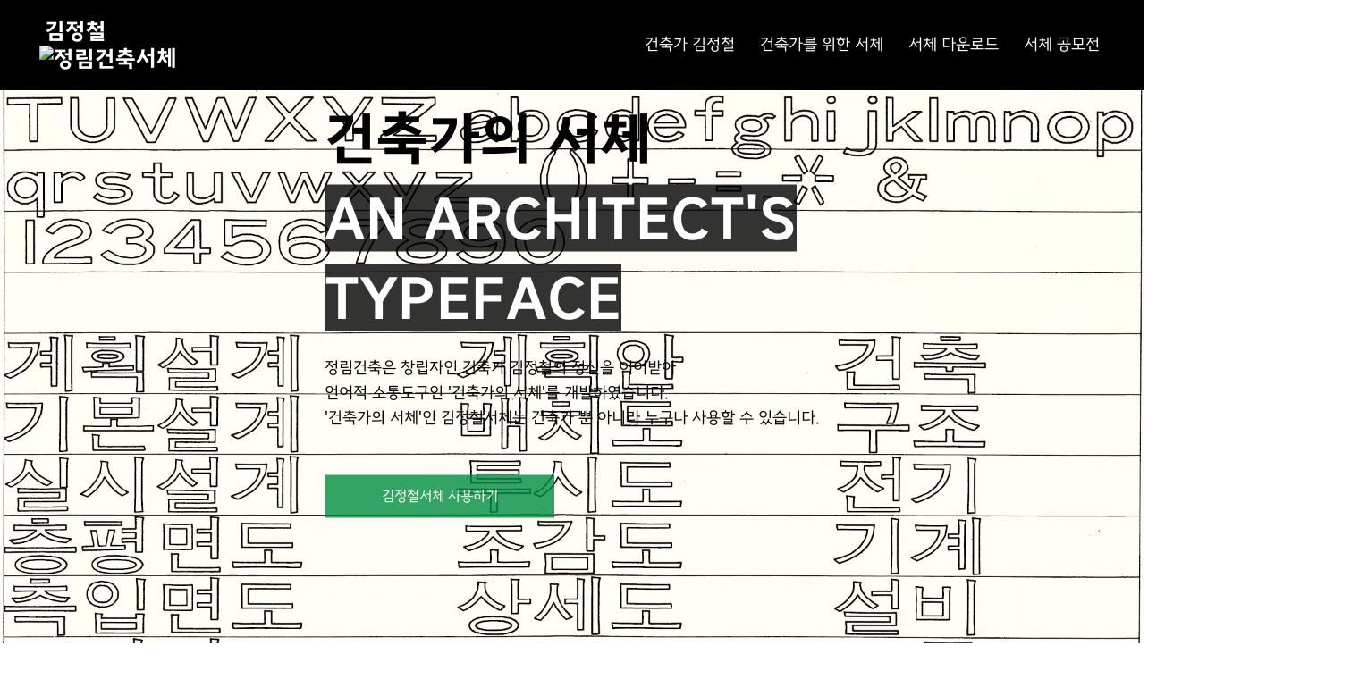

--- FILE ---
content_type: text/html
request_url: http://font.junglim.com/
body_size: 92969
content:
<!DOCTYPE html>
<html>
    <head>
        <title>김정철서체 사이트</title>
        
        <!-- 파비콘 -->
        <link rel="shortcut icon" href="./img/favicon.ico">
        <link rel="icon" href="./img/favicon.ico">
        
        <!-- meta 속성 -->
        <meta charset="utf-8">
        <meta name="viewport" content="width=device-width, initial-scale=1.0">
		<meta http-equiv="X-UA-Compatible" content="IE=edge">
        <!-- css -->	
        <link href="./css/swiper.min.css" rel="stylesheet">
        <link href="./css/animate.css" rel="stylesheet">
        <link href="./css/remain_200925.css?ver=20210209" rel="stylesheet">
        
        <meta name="keywords" content="정림건축, 서체, 건축가, 김정철, 폰트, 서체, 무료, 다운로드, 공모전">
        <meta property="og:url" content="">
        <meta property="og:title" content="정림건축 김정철서체 다운로드">
        <meta property="og:type" content="website">
        <meta property="og:image" content="./img/share.png">
        <meta property="og:description" content="정림건축 김정철서체 다운로드 사이트">
        <meta name="description" content="정림건축 김정철서체 다운로드 사이트" />   
	<meta name="naver-site-verification" content="1f988508e5733b50b6bab9effea721379aa38748" />
        
        <!— Global site tag (gtag.js) - Google Analytics —>
		<script async src="https://www.googletagmanager.com/gtag/js?id=UA-175239173-1"></script>
		<script>
		  window.dataLayer = window.dataLayer || [];
		  function gtag(){dataLayer.push(arguments);}
		  gtag('js', new Date());
		  gtag('config', 'UA-175239173-1');
		</script>
    </head>
    <body>
        
        <!-- =====================================
            헤더
        ===================================== -->
        <!-- 모바일 헤더 -->
        <header class="header-mobile">
            <a href="" class="header-logo">김정철<br><span ><img src="./img/favicon.ico" alt="정림건축" class="header-logo-img"></span>서체
                <!-- <img src="./img/common/logow.png" alt="정림건축" class="header-logo-img"> -->
            </a>
            <button class="header-menu">
                <img src="./img/icon/icon-menu.png" alt="">
            </button>
            
            <div class="header-menu-modal" id="header">
                <header>
                    <a href="" class="header-logo">김정철<span ><br><img src="./img/favicon.ico" alt="정림건축" class="header-logo-img"></span>서체
                        <!-- <img src="./img/common/logow.png" alt="정림건축" class="header-logo-img"> -->
                    </a>
                    <button class="header-menu-close">
                        <img src="./img/icon/icon-close.png" alt="">
                    </button>
                </header>
                <nav>
                    <ul>
                        <li><a href="#about">건축가 김정철</a></li>
                        <li><a href="#about-type">건축가를 위한 서체</a></li>
                        <li><a href="#fontdown">서체 다운로드</a></li>
                        <li><a href="#banner">서체 공모전</a>
                        <Ul>
                            <li><a href="#competition">공모전소개</a></li>
	                        <li><a href="#announcement">주제발표회</a></li>
						    <li><a href="#result">심사 및 시상</a></li>
						    <li><a href="#archive">공모전 아카이브</a></li>
						    <li><a href="#works">공모전 작품집</a></li>
                            <li><a href="#news">관련기사</a></li>
                        </Ul>
                    </ul>
                </nav>
            </div>
        </header>
        
        <!-- 데스크탑 헤더 -->
        <header class="header-desktop">
            <div class="header-inner" id="header">
                <a href="" class="header-logo">김정철<br><span ><img src="./img/favicon.ico" alt="정림건축" class="header-logo-img"></span>서체
                    <!-- <img src="./img/common/logow.png" alt="정림건축" class="header-logo-img"> -->
                </a>
                <nav class="header-menu">
                    <ul>
                        <li><a href="#about">건축가 김정철</a></li>
                        <li><a href="#about-type">건축가를 위한 서체</a></li>
                        <li><a href="#fontdown">서체 다운로드</a></li>
                        <li class="mouse"><a href="#banner">서체 공모전</a>
                            <Ul class="submenu">
                                <li><a href="#competition">공모전소개</a></li>
	                            <li><a href="#announcement">주제발표회</a></li> 
						        <li><a href="#result">심사 및 시상</a></li>
						        <li><a href="#archive">공모전 아카이브</a></li>
						        <li><a href="#works">공모전 작품집</a></li>
                                <li><a href="#news">관련기사</a></li>
                            </Ul>
                        </li>
                    <!--    <li><a href="#competition">공모전소개</a></li>
	                    <li><a href="#announcement">주제발표회</a></li> 
						<li><a href="#result">심사 및 시상</a></li>
						<li><a href="#archive">공모전 아카이브</a></li>
						<li><a href="#works">공모전 작품집</a></li> -->
                    </ul>
                </nav>
            </div>
        </header>
        
        <main>
            <div class="junglim">
                <!-- =====================================
                    메인 배너
                ===================================== -->
                <div class="mbanner">
                    <div class="mbanner-inner">
                        <video muted="muted" loop="loop" autoplay="autoplay" playsinline="" poster="./img/font_bgvideo_img.jpg">
                            <source src="./img/font_bgvideo.mp4" type="video/mp4">
                            Sorry, your browser doesn't support embedded videos. 
                        </video>
                        <!-- <div class="mbanner-img"> 
                            
                        </div>    -->                  
                        <div class="mbanner-inner-content">
                            <h1 class="mbanner-subject"><span class="myungjo">건축가의 서체</span><br><span>AN ARCHITECT'S</span><br><span>TYPEFACE</span></h1> 
                            <p class="mbanner-slogan">정림건축은 창립자인 건축가 김정철의 정신을 이어받아<br>언어적 소통도구인 '건축가의 서체'를 개발하였습니다.<br>'건축가의 서체'인 김정철서체는 건축가 뿐 아니라 누구나 사용할 수 있습니다.</p>
                            <!-- <h1 class="mbanner-subject-en">TYPEFACE<br>for<br>ARCHITECTURE</h1> -->
                            <div>                                
                                <!-- <a href="#fontdown-btn">김정철서체 사용하기</a> -->
                                <a href="./download/Kimjungchul_Font.zip" download>김정철서체 사용하기</a>
                            </div>  
                        </div>
                        
                    </div>
                </div>
                <!-- <div class="blank-box"></div> -->
                <!-- =====================================
                    건축가, 김정철
                ===================================== -->
                <div class="about" id="about">
                    <div class="wrapper">
                        <header class="about-header">
                            <h2 class="subject lg"><span>건축가 </span>김정철</h2>
                            <p class="subject md">부드러운 카리스마를 지닌<br> 오케스트라 지휘자 같은 건축가</p>
                        </header>
                        <div class="about-content clearfix">
                            <div class="about-img">
                                <img src="./img/about/profile.png" alt="">
                            </div>
                            <div class="about-text">
                                <p class="text">정림건축과 정림건축문화재단을 창립한 건축가 김정철은 1932년 평안남도 평양에서 태어나 2010년 9월 27일 타계했다. 서울 대광고등학교를 거쳐 서울대학교 건축공학과를 졸업한 김정철은 종합건축사사무소, 한국산업은행, 한국은행 등에서 일하다 1967년 정림건축연구소를 창립했다. 그는 건축의 사회적 책임과 ‘조직 설계에 의한 토털디자인 시스템’을 신조로 삼고 기술력을 바탕으로 사회 변화가 요청하는 건축을 추가해 정림건축을 한국 최대의 설계 집단으로 성장시켰다. 김정철과 정림건축의 건축가들이 남긴 주요 작품에는 한국외환은행 본점, 대구은행 본점, 서울대학교 본관, 삼양사 본관, 전주서문교회, 연세대 100주년 기념관, 국립중앙박물관, 월드컵상암경기장, 청와대 본관과 춘추관 등이 있다. 김정철은 한국의 산업화 민주화 시기 고층 건물과 종교 건축의 새로운 언어를 만들어냈다. 그는 건축 조형과 언어의 홍수 속에서 한결같이 함께 일하는 사람들과의 협력하는 부드러운 카리스마의 건축가였다. 그가 설립한 정림건축이 세대를 넘어 50년 넘게 건강하게 지속해 오고 있는 것도 이런 그의 작업 태도와 사회의 변화가 요구하는 새로운 건축이 무엇인지를 탐구해온 유산으로 이어온 덕분이다.</p>
                                <!-- <div class="about-btn-group">
                                    <a href="https://www.youtube.com/watch?v=lshEG8Qz4WE" class="btn">
                                        <span>영상보기</span>
                                        <img src="./img/icon/icon-view1.png" alt="">
                                    </a>
                                </div> -->
                            </div>
                        </div>
                    </div>
                </div>

                <!-- =====================================
                    건축가를 위한 서체
                ===================================== -->
                <div class="about-type" id="about-type">
                    <div class="wrapper">
                        <header class="about-type-header">
                            <h2 class="subject lg">건축가를 위한 서체</h2>
                            <p class="subject md">김정철 창립자가 후대에게 남긴 유산이 언어적 소통 도구로<br>재해석되고 설계되어 또 하나의 자산으로 남겨지길...</p>
                        </header>
                        <div class="about-type-content">
                            <p class="text">정림건축은 올해 건축가 故 김정철(1932-2010)의 10주기를 맞아 창립자가 후대에게 남긴 철학과 유산을 계승하고 발전시키고자 ‘건축가를 위한 서체 디자인 공모전’을 기획, 진행한다. 정림건축은 이미 1985년, 1년 수주액이 10억 원에 불과하던 시기에 3억 원이라는 거금을 투자하여 CAD시스템을 국내 건축설계사무소 최초로 도입했다. 하지만 당시 CAD 시스템은 영문 사용만 가능했던 시스템이라, 당시 김정철 창립자의 지시로 한글(복선 1,400자 / 단선 1,700자)을 그래픽으로 직접 도안하여 도면 작성에 사용했던 역사를 가지고 있다. 이렇듯 당시 시대를 앞서갔던 건축가 김정철의 혜안과 정신이 후대에게 또 다른 유산으로 재해석되고 이어지길 바라며 공모전을 통해 ‘건축가를 위한 서체’ 개발을 진행하고자 한다. 또한 정림건축은 공모전을 통해 건축학도 및 여러 디자인 학도들에게 장학금 및 실습생의 기회를 부여하고, 공모전을 통해 선정된 서체는 건축가 김정철의 정신을 이어받아 작게는 건축계에 넓게는 문화를 사랑하는 모든 후대들이 마음 놓고 사용할 수 있도록 디지털 서체로 개발하여 무료 배포하고자 한다. 서체(Typeface, Font)를 디자인하는 과정은 건축과 닮아있다. 초성, 중성, 종성이 만나 글자를 이루는 한글처럼, 서체는 과거와 현재와 미래를 잇는 문화의 소통 도구이자 문화의 정체성을 규정하고 지속가능하게 하는 힘이 있다. 정림건축은 김정철 창립자가 우리에게 남긴 유산이 언어적 소통 도구로 재해석되고 설계되어, 추모 10주기를 계기로 후대에게 또 하나의 자산으로 남겨지길 바란다.</p>
                            <div class="about-btn-group">
                                <a href="https://www.youtube.com/watch?v=lshEG8Qz4WE" class="btn" target="_blank">
                                    <span>영상보기</span>
                                    <img src="./img/icon/icon-view1.png" alt="">
                                </a>
                            </div>
                        </div>
                    </div>
                </div>
                
                <!-- ================================== 
                    서체 다운로드 
                ==================================== -->

                <div class="fontdown" id="fontdown">
                    <div class="wrapper">
                        <header class="fontdown-header">
                            <h2 class="subject lg">김정철서체</h2>
                            <p class="subject md">명조와 고딕, 손글씨의 3가지 종류로<br>굵기에 따라 Light, Regular, Bold 3가지 유형으로 구성</p>
                            <!-- <p class="subject md black">건축가 김정철의 건축 철학을 담은 서체입니다.</p> -->
                        </header>
                        <div class="fontdown-content clearfix">
                            <div class="fontimg">
                                <img src="./img/fontimg.png" alt="">
                            </div>
                            <div class="fontdown-text">
                                <p class="text"><span>종류</span>: 김정철 명조, 김정철 고딕, 김정철 손글씨<br>
                                    <span>굵기</span>: Light, Regular, Bold<br>
                                    <span>형식</span>: OTF / TTF<br>
                                    <br>
                                    한글 유니코드(Unicode) 기반 11,172자,<br>
                                    Basic Latin 94자, KS심볼 986자를 지원합니다.<br>
                                    <br>
                                    * Windows, Mac OSX를 포함한 Unix, Windows CE 등<br>
                                    대부분의 OS를 지원합니다. </p>
                                <!--<p class="text black">정림건축 창업자이자 건축가인 故김정철 명예회장 추모 10주기를 맞이하여<br>정림건축은 윤디자인과 손잡고 개발한 김정철서체를 소개합니다.<br>김정철서체는 건축가 김정철이 후대에게 남긴 철학과 유산을 계승하고 발전하고자하는 의미를 담아<br>건축계 및 사회에 이바지하는데 가장 큰 목적이 있습니다.<br>김정철서체는 명조와 고딕 2종으로 굵기에 따라 Light, Regular, Bold 로 구성되어 있습니다.</p>-->
                                <div class="fontdown-btn">
                                    <a href="./download/Kimjungchul_Font_win.zip" class="btn" download>
                                        <span>Window용 다운로드</span>
                                        <img src="./img/icon/icon-zip.png" alt="">
                                    </a>
                                </div>
                                <div class="fontdown-btn" id="fontdown-btn">
                                    <a href="./download/Kimjungchul_Font_mac.zip" class="btn" download>
                                        <span>Mac용 다운로드</span>
                                        <img src="./img/icon/icon-zip.png" alt="">
                                    </a>
                                </div>
                            </div> 
                            
                        </div> 
                        <div class="fontchart clearfix">
                            <!-- <p>일반적인 명조가 가진 뼈대에 맞춰서 글자의 인상이 안정적이게 느껴질 수 있도록 디자인했으며, 세리프와 획에서 직선적인 이미지를 부여해 튼튼한 인상을 주었습니다. <br>
                                3획 ‘ㅈ’의 쓰기방식과 ‘ㅊ’과 ‘ㅎ’의 세운꼭지를 가져와 정림건축의 아이덴티티를 담았습니다.</p>
                            <img src="./img/fontchart1.png" alt="">
                            <p>명조와 같은 뼈대를 유지하되, 고딕답게 재해석한 시안입니다. 고딕에 맞는 공간의 재분배로 여유로운 자간을 가져 작은 크기에서도 판독성과 시인성을 높여준 것이 특징입니다.<br>
                                명조와의 통일성을 맞추어 일반적인 고딕형태와 다르게 정원에 가까운 ‘ㅇ’자소로 탈네모 구조의 인상을 주며, 3획 ‘ㅈ’의 쓰기방식과 ‘ㅊ’과 ‘ㅎ’의 세운꼭지를 가져와 정림건축의 아이덴티티를 담았습니다.</p>
                            <img src="./img/fontchart2.png" alt=""> -->
                            <img src="./img/report/font-report1.png" alt="">
                            <img src="./img/report/font-report2.png" alt="">
                            <img src="./img/report/font-report3.png" alt="">
                            <img src="./img/report/font-report4.png" alt="">
                            <img src="./img/report/font-report5.png" alt="">
                            <img src="./img/report/font-report6.png" alt="">
                        </div>                      
                        <div class="fontdown foot">
                            <div class="license-btn" id="license-btn">
                                <a href="./download/kimjungchul_font_license.pdf" target="_blank" class="btn" download>
                                    <span>김정철 서체 라이선스 전문</span>
                                    <img src="./img/icon/icon-pdf1.png" alt="">
                                </a>
                            </div>
                            <!--<ul>
                                <li><span>*</span> 김정철서체의 모든 지적재산권을 포함한 모든 권리는 (주)정림건축종합건축사사무소 (이하 정림건축)에 있다.</li>
                                <li><span>*</span> 김정철서체는 유료로 판매하거나 어떠한 이유로든 복사 및 배포의 대가로 요금을 부과하거나 수령할 수 없다.</li>
                                <li><span>*</span> 김정철서체는 어떠한 이유로든 정림건축 이외에 임의로 수정, 편집 등을 할 수 없으며 배포되는 형태 그대로 사용해야 한다.</li>
                                <li><span>*</span> 김정철서체를 사용 전 서체 가이드라인을 숙지하여 서체가 왜곡되거나 잘못된 사용으로 인해 아이덴티티가 훼손되지 않도록 주의하여 사용하여야 한다.</li>
                            </ul> -->
                        </div>                    
                    </div>
                </div>

            
                <!-- =====================================
                    공모전 메인 
                ===================================== -->
                <div class="banner" id="banner">
                    <div class="banner-inner">
                        <div class="banner-inner-content">
                            <p class="banner-slogan">메모리얼 10주기 “건축가 김정철을 기억하다”</p>
                            <h1 class="banner-subject">건축가를 위한<br>서체 디자인 공모전</h1>
                            <p class="banner-subject-en">JUNGLIM TYPEFACE AWARDS</p>
                            <p class="banner-sub">에피소드</p>
                        </div>
                        <div class="banner-img">
                            
                        </div>
                    </div>
                </div>
                <div class="blank"></div>

            <div class="introduce" id="introduce">
                <!-- =====================================
                    왜 건축가의 서체 인가 / 시제
                ===================================== -->
                <!--<div class="reason">
                    <div class="wrapper clearfix">
                        <header class="reason-header">
                            <h2 class="subject lg primary-lighten-2">시제</h2>
                            <p class="subject md white">제출 예시문</p>
                        </header>
                        <div class="reason-content">
                            <strong class="text white">[한글 71자 ("'.포함) 영문,숫자포함 137자]</strong>
                            <p class="text white">“건축은 홀로 빛나는 작업이 아니라 함께 하는 일이다.”<br> 김정철은 ‘조직 설계에 의한 토탈 디자인’을 바탕으로 사회의 변화가 요구하는 새로운<br> 건축이 무엇인지를 탐구했다.  그는 한 사람의 거장에게 의지하는 방식이 아닌<br> 오케스트라 지휘자 같은 건축가를 지향했다.<br> <span>ABCDEFGHIJKLMNOPQRSTUVWXYZ abcdefghijklmnopqrstuvwxyz 0123456789</span></p>
                        </div>
                        <img src="./img/type/object-left.png" class="object-left"> -->
                        <!-- <img src="./img/type/object-left.png" class="object-left">
                        <img src="./img/type/object-right.png" class="object-right"> -->
                    <!--</div>
                </div> -->

                <!-- =====================================
                    공모전 소개
                ===================================== -->
                <div class="competition" id="competition">
                    <div class="wrapper">
                        <header class="competition-header">
                            <h2 class="subject lg">공모전소개</h2>
                            <p class="subject md">공모요강</p>
                        </header>
                        <ul class="competition-corp-info clearfix">
                            <li>
                                <strong>주최</strong>
                                <div class="logo-wrap">
                                    <span>(주)정림건축종합건축사사무소</span>
                                    <img src="./img/competition/logo-junglim.png" class="logo-junglim">
                                </div>
                            </li>
                            <li>
                                <strong>주관</strong>
                                <div class="logo-wrap">
                                    <span>(주)정림건축종합건축사사무소</span>
                                    <img src="./img/competition/logo-junglim.png" class="logo-junglim">
                                </div>
                                <div class="logo-wrap">
                                    <span>(주)윤디자인그룹</span>
                                    <img src="./img/competition/logo-yoon.png" class="logo-yoon">
                                </div>
                            </li>
                            <li>
                                <strong>후원</strong>
                                <div class="logo-wrap">
                                    <img src="./img/competition/logo-architects.png" class="logo-architects">
                                </div>
                                <div class="logo-wrap">
                                    <img src="./img/competition/logo-culture.png" class="logo-culture">
                                </div>
                            </li>
                        </ul>
                    </div>
                    <div class="competition-data">
                        <!-- start. row -->
                        <div class="competition-row">
                            <div class="wrapper clearfix">
                                <div class="competition-col">
                                    <!-- 응모자격 -->
                                    <div class="qualification">
                                        <header class="competition-header">
                                            <h3 class="subject md">
                                                <img src="./img/competition/icon-qualification.png" alt="" class="subject-icon">
                                                응모자격
                                            </h3>
                                        </header>
                                        <div class="qualification-content">
                                            <div class="clearfix">
                                                <div class="competition-col-icon">
                                                    <img src="./img/competition/icon-student.png">
                                                    <span>학생부</span>
                                                </div>
                                                <div class="competition-col-content">
                                                    <p class="text">
                                                        국내외 건축관련 학과 및 디자인관련 학과 전공학생(대학생/대학원생)<br>
                                                        건축학과, 건축공학과, 건축과, 건축공학부, 건축학전공 등 건축관련학과 재학생 / 인테리어학과, 공간디자인학과, 시각디자인학과, 산업디자인학과 등 디자인 관련학과 재학생<br>
														학교 정책상 전공이 결정되지 않은 대학 저학년 학생 (재학생 및 휴학생) 참여 가능
                                                    </p>
                                                </div>
                                            </div>
                                            <div class="clearfix">
                                                <div class="competition-col-icon">
                                                    <img src="./img/competition/icon-worker.png">
                                                    <span>일반부</span>
                                                </div>
                                                <div class="competition-col-content">
                                                    <p class="text">
                                                        국내외 건축 관련 업계 종사자<br>
                                                        건축설계사무소, 건설사, CM/감리사, 엔지니어링 등 건축 관련 업계 재직자
                                                    </p>
                                                </div>
                                            </div>                                            
                                        </div>
                                    </div>
                                    <!-- 응모부문 -->
                                    <div class="sector">
                                        <header class="competition-header">
                                            <h3 class="subject md">
                                                <img src="./img/competition/icon-sector.png" alt="" class="subject-icon">
                                                응모부문
                                            </h3>
                                        </header>
                                        <div class="sector-content">
											<div class="clearfix">
                                                <div class="competition-col-icon">
                                                    <img src="./img/competition/icon-serif.png">                                                
                                                </div>
                                                <div class="competition-col-content">
                                                    <p class="text">
                                                        <strong>명조</strong>
                                                        (학생부 / 일반부)
                                                    </p>
                                                </div>
                                            </div>         
                                            <div class="clearfix">
                                                <div class="competition-col-icon">
                                                    <img src="./img/competition/icon-sansserif.png">
                                                </div>
                                                <div class="competition-col-content">
                                                    <p class="text">
                                                        <strong>고딕</strong>
                                                        (학생부 / 일반부)
                                                    </p>
                                                </div>
                                            </div>
                                        </div>
                                        <p class="text">명조, 고딕 각 1개 분야 혹은 2개 분야 모두, 다수 출품 가능<br> (*개인단위 접수 / 단체 접수 불가)</p>
                                    </div>
                                    <!-- 심사기준 -->
                                    <div class="standard">
                                        <header class="competition-header">
                                            <h3 class="subject md">
                                                <img src="./img/competition/icon-standard.png" alt="" class="subject-icon">
                                                심사기준
                                            </h3>
                                        </header>
                                        <div class="standard-content">
                                            <div class="clearfix">
                                                <div class="standard-col-content">
                                                    <p class="text">
                                                        "ㄱ ㄴ ㄷ ㄹ ㅁ 한글의 자음 한 자 한 자는 형을 이루는 내재 된 기하학으로 인해 존재감을 갖는 동시에 주변의 다른 자음, 모음들과 조화롭게 어울립니다. 좋은 글씨는 좋은 건축의 원리와 같습니다. 한 건축가를 기념하는 ‘건축가를 위한 서체’는 그분의 평소 철학처럼 다양한 건축드로잉과 함께 있을 때 서로를 빛나게 하길 바랍니다."<br>심사위원장 - 조남호
                                                    </p>
                                                    <ul>
                                                        <li>1. 독창성, 실용성, 시각예술성을 위주로 검토</li>
                                                        <li>2. 김정철의 건축철학에 대한 이해와 후대에 남긴 레가시(Legacy)가 작품에 반영될 수 있도록 명조 또는 고딕 서체를 디자인한다.</li>
                                                    </ul>
                                                    <!--<p class="text primary-lighten-1">*영상 참고.</p>
                                                    <div class="btn-group">
                                                        <a href="https://www.youtube.com/watch?v=_NotaWsKYqg" class="btn">
                                                            <span>영상보기</span>
                                                            <img src="./img/icon/icon-view.png" alt="">
                                                        </a>
                                                    </div> -->
                                                </div>
                                            </div>                                           
                                        </div>
                                    </div>
                                </div><!-- end. competition-col -->
                                <div class="competition-col">
                                    <!--  접수방법 -->
                                    <!--<div class="method">
                                        <header class="competition-header">
                                            <h3 class="subject md">
                                                <img src="./img/competition/icon-method.png" alt="" class="subject-icon">
                                                공모전 관련 문의 및 작품접수
                                            </h3>
                                        </header>
                                        <div class="method-content">
                                            <div class="clearfix">
                                                <div class="method-col-content">
                                                    <strong>이메일 접수 award@junglim.com</strong>
                                                    <p class="text">
                                                        - 아래 양식 다운로드 및 작성 (참가신청서 및 개인정보 수집이용 동의서)<br>
                                                        - 작성한 양식과 작품을 하나의 zip 파일로 묶어서 제목[정림서체공모전]참가부문+성+연락처 뒤 4자리 형식으로 이메일 제출.
                                                    </p>
                                                    <p class="text primary-lighten-1">
                                                        *예) 대학생 홍길동 (고딕서체 제출) 연락처: 010-123-4567 -><br>[정림서체공모전] 학생부 고딕 홍 4567
                                                    </p>
                                                    <a href="./download/junglim-guide.pdf" class="btn" download>
                                                        <span>접수양식 다운로드</span>
                                                        <img src="./img/icon/icon-pdf.png" alt="">
                                                    </a>
                                                </div>
                                            </div>                                           
                                        </div>
                                    </div> -->
                                    
                                    <!--  시상내역 이전 -->
                                    <div class="award">
                                        <header class="competition-header">
                                            <h3 class="subject md">
                                                <img src="./img/competition/icon-award.png" alt="" class="subject-icon">
                                                시상내역
                                            </h3>
                                        </header>
                                        <div class="award-content">
                                            <!--<strong>총 수상자 : 10명, 총 상금 1,400만원</strong>-->
                                            <table>
                                                <colgroup>
                                                    <col>
                                                    <col>
                                                    <col>
                                                </colgroup>
                                                <thead>
                                                    <tr>
                                                        <th>구분</th>
                                                        <th>인원(명)</th>
                                                        <th>시상내역</th>
                                                    </tr>
                                                </thead>
                                                <tbody>
                                                    <tr>
                                                        <td>대상 <span>(김정철상)</span></td>
                                                        <td>1</td>
                                                        <td>상금 500만원 및 상장</td>
                                                    </tr>
                                                    <tr>
                                                        <td>최우수상<br><span style="padding-top: 8px;">(정림건축상, 정림건축문화재단상 건축가협회상, 윤디자인상)</span></td>
                                                        <td>4</td>
                                                        <td>각 상금 200만원 및 상장</td>
                                                    </tr>
                                                    <tr>
                                                        <td>입선</td>
                                                        <td>5</td>
                                                        <td>각 상금 20만원 및 상장</td>
                                                    </tr>
                                                </tbody>
                                            </table>
                                            <p class="text primary-lighten-1">수상자특전: 학생부 지원자에 한해 대상 및 최우수상 수상자에게 정림건축 실습생 기회 제공.</p>
                                        </div>
                                    </div>
                                    <!-- 공모전 전체 일정 -->
                                    <div class="calendar">
                                        <header class="competition-header">
                                            <h3 class="subject md">
                                                <img src="./img/competition/icon-calendar.png" alt="" class="subject-icon">
                                                공모전 전체 일정
                                            </h3>
                                            <p class="text">*상황에 따라 심사방법과 일정 등이 변경될 수 있음</p>
                                        </header>
                                        <div class="calendar-content">
                                            <ul>
                                                <li>
                                                    <strong>접수 기간</strong>
                                                    <span class="strong">2020년 10월 9일 (00:00) ~ 2020년 11월 15일 (24:00)</span>
                                                </li>
                                                <li>
                                                    <strong>주제발표회</strong>
                                                    <span>2020년 9월 25일 오후 2시 주제발표회 영상 홈페이지에 링크</span>
                                                </li>
                                                <li>
                                                    <strong>1차 심사</strong>
                                                    <span>2020년 11월 27일(금) 오후 2시 정림건축</span>
                                                </li>
                                                <li>
                                                    <strong>1차 심사<br> 결과발표</strong>
                                                    <span>2020년 11월 30일(월)<br>*공모전 웹사이트 공지 및 1차 심사 통과자에 한해 개별 연락</span>
                                                </li>
                                                <li>
                                                    <strong>2차 심사 및<br> PT발표</strong>
                                                    <span> 2020년 12월 12일 (토)<br> 5명 프레젠테이션 심사 및 시상식</span>
                                                </li>
                                                <li>
                                                    <strong>2차 심사영상 및<br> 심사결과 발표</strong>
                                                    <span>2020년 12월 14일(월) 공모전 홈페이지 및 정림건축 Youtube 발표<br>*상황에 따라 심사방법과 일정 등이 변경될 수 있음.</span>
                                                </li>                                                
                                            </ul>
                                        </div>
                                    </div>
                                </div><!-- end. competition-col -->
                            </div><!-- end. wrapper -->
                        </div><!-- end. competition-row -->
                        
                        <!-- start. row -->
                        <!-- <div class="competition-row">
                            <div class="wrapper clearfix">
                                <div class="competition-col"> -->
                                    <!-- 제출양식 -->
                                    <!--<div class="form">
                                        <header class="competition-header">
                                            <h3 class="subject md">
                                                <img src="./img/competition/icon-form.png" alt="" class="subject-icon">
                                                제출양식
                                            </h3>
                                            <p class="text primary-lighten-1 subject sm" style="font-weight:900;">
												*반드시 2가지 양식 모두 제출<br>
												*제출작품은 예시문의 글씨를 손글씨가 아닌 컴퓨터 프로그램 또는 정확한 제도를 통해 <br>&nbsp;&nbsp;디자인 한 작품이여야 합니다.
											</p>
                                        </header>
                                        <div class="form-content">
                                            <div class="clearfix">
                                                <div class="form-col-title">
                                                    <strong>작품1</strong>
                                                </div>
                                                <div class="form-col-content">
                                                    <img src="./img/competition/icon-a1.png">
                                                    <p class="text">[포맷] <strong>AI, PDF</strong></p>
                                                    <p class="text">아래 예시문을 그대로 A1 크기의 용지에 맞춰 디자인. 바탕은 흰색이어야 하며, 글자는 다양한 색으로 디자인 가능</p>
                                                </div>
                                            </div>
                                            <div class="clearfix">
                                                <div class="form-col-title">
                                                    <strong>작품2</strong>
                                                </div>
                                                <div class="form-col-content">
                                                    <img src="./img/competition/icon-a3.png">
                                                    <p class="text">[포맷] <strong>AI, PDF</strong></p>
                                                    <p class="text">제작한 A1사이즈를 축소하여 A3 (흰색)에 24pt, 36pt 크기로 작성하여 제출 (작품1의 축소판으로 제출)</p>
                                                </div>
                                            </div>
                                            <div class="clearfix form-ex">
                                                <div class="form-col-title">
                                                    <strong>제출예시문</strong>
                                                </div>
                                                <div class="form-col-content">
                                                    <p class="text">[한글 71자 ("'.포함) 영문,숫자포함 137자]</p>
                                                    <p class="text sm">
                                                        “건축은 홀로 빛나는 작업이 아니라 함께 하는 일이다.”<br>
                                                        김정철은 ‘조직 설계에 의한 토탈 디자인’을 바탕으로 사회의 변화가 요구하는 새로운 건축이 무엇인지를 탐구했다.  그는 한 사람의 거장에게 의지하는 방식이 아닌 오케스트라 지휘자 같은 건축가를 지향했다.<br> ABCDEFGHIJKLMNOPQRSTUVWXYZ abcdefghijklmnopqrstuvwxyz 0123456789
                                                    </p>
                                                </div>
												<div class="btn-group">
													<a href="./download/example_1027.pdf" class="btn" download>
														<span>작품 1, 2 예시보기</span>
														<img src="./img/icon/icon-pdf.png" alt="">
													</a>
												</div>
                                            </div>
                                        </div>
                                    </div>
                                </div>--><!-- end. competition-col -->
                                <!--<div class="competition-col"> -->
                                    <!--  시상내역 -->
                                    <!--<div class="award">
                                        <header class="competition-header">
                                            <h3 class="subject md">
                                                <img src="./img/competition/icon-award.png" alt="" class="subject-icon">
                                                시상내역
                                            </h3>
                                        </header>
                                        <div class="award-content">
                                            <strong>총 수상자 : 10명, 총 상금 1,400만원</strong>
                                            <table>
                                                <colgroup>
                                                    <col>
                                                    <col>
                                                    <col>
                                                </colgroup>
                                                <thead>
                                                    <tr>
                                                        <th>구분</th>
                                                        <th>인원(명)</th>
                                                        <th>시상내역</th>
                                                    </tr>
                                                </thead>
                                                <tbody>
                                                    <tr>
                                                        <td>대상 <span>(김정철상)</span></td>
                                                        <td>1</td>
                                                        <td>상금 500만원 및 상장</td>
                                                    </tr>
                                                    <tr>
                                                        <td>최우수상<br><span style="padding-top: 8px;">(정림건축상, 정림건축문화재단상 건축가협회상, 윤디자인상)</span></td>
                                                        <td>4</td>
                                                        <td>각 상금 200만원 및 상장</td>
                                                    </tr>
                                                    <tr>
                                                        <td>입선</td>
                                                        <td>5</td>
                                                        <td>각 상금 20만원 및 상장</td>
                                                    </tr>
                                                </tbody>
                                            </table>
                                            <p class="text primary-lighten-1">수상자특전: 학생부 지원자에 한해 대상 및 최우수상 수상자에게 정림건축 실습생 기회 제공.</p>
                                        </div>
                                    </div>
                                </div>--><!-- end. competition-col -->
                            <!--</div>--><!-- end. wrapper -->
                        <!--</div>--><!-- end. competition-row -->
                        
                        <!-- start. row -->
                        <!--<div class="competition-row">
                            <div class="wrapper clearfix">
                                <div class="competition-col calendar-col"> -->
                                    <!-- 공모전 전체 일정 -->
                                    <!--<div class="calendar">
                                        <header class="competition-header">
                                            <h3 class="subject md">
                                                <img src="./img/competition/icon-calendar.png" alt="" class="subject-icon">
                                                공모전 전체 일정
                                            </h3>
                                            <p class="text">*상황에 따라 심사방법과 일정 등이 변경될 수 있음</p>
                                        </header>
                                        <div class="calendar-content">
                                            <ul>
                                                <li>
                                                    <strong>접수 기간</strong>
                                                    <span class="strong">2020년 10월 9일 (00:00) ~ 2020년 11월 15일 (24:00)</span>
                                                </li>
                                                <li>
                                                    <strong>주제발표회</strong>
                                                    <span>2020년 9월 25일 오후 2시 주제발표회 영상 홈페이지에 링크</span>
                                                </li>
                                                <li>
                                                    <strong>1차 심사</strong>
                                                    <span>2020년 11월 27일(금) 오후 2시 정림건축</span>
                                                </li>
                                                <li>
                                                    <strong>1차 심사<br> 결과발표</strong>
                                                    <span>2020년 11월 30일(월)<br>*공모전 웹사이트 공지 및 1차 심사 통과자에 한해 개별 연락</span>
                                                </li>
                                                <li>
                                                    <strong>2차 심사 및<br> PT발표</strong>
                                                    <span> 2020년 12월 12일 (토)<br> 5명 프레젠테이션 심사 및 시상식</span>
                                                </li>
                                                <li>
                                                    <strong>2차 심사영상 및<br> 심사결과 발표</strong>
                                                    <span>2020년 12월 14일(월) 공모전 홈페이지 및 정림건축 Youtube 발표<br>*상황에 따라 심사방법과 일정 등이 변경될 수 있음.</span>
                                                </li>                                                
                                            </ul>
                                        </div>
                                    </div>
                                </div>--><!-- end. competition-col -->
                                <!--<div class="competition-col calendar-col"> -->
                                    <!--  서체 배포 일정 -->
                                    <!--<div class="calendar">
                                        <header class="competition-header">
                                            <h3 class="subject md">
                                                <img src="./img/competition/icon-typo.png" alt="" class="subject-icon">
                                                서체 배포 일정
                                            </h3>
                                            <p class="text">공모전을 통해 개발된 서체는 다음과 같은 일정으로 배포될 예정입니다.<br>(개발 일정에 따라 배포 일정은 변경될 수 있습니다.)</p>
                                        </header>
                                        <div class="calendar-content">
                                            <ul>
                                                <li>
                                                    <strong>고딕체</strong>
                                                    <span>2021년 7월경 배포 예정</span>
                                                </li>
                                                <li>
                                                    <strong>명조체</strong>
                                                    <span>2021년 10월경 배포 예정</span>
                                                </li>
                                                <li>
                                                    <strong>손글씨체</strong>
                                                    <span>2022년 1월경 배포 예정</span>
                                                </li>
                                            </ul>
                                        </div>                                        
                                    </div>
                                </div>--><!-- end. competition-col -->
                            <!--</div>--><!-- end. wrapper -->
                        <!--</div>--><!-- end. competition-row --> 
                        
                        <!-- start. row -->
                        <!--<div class="competition-row notice">
                            <div class="wrapper clearfix">-->
                                <!-- 유의사항 -->
                                <!--<div class="notice">
                                    <header class="competition-header">
                                        <h3 class="subject md">
                                            <img src="./img/competition/icon-notice.png" alt="" class="subject-icon">
                                            유의사항
                                        </h3>
                                    </header>
                                    <div class="notice-content">
                                        <ul>
                                            <li><span>*</span>공모전에 응모한 글꼴은 공모자가 직접 창작한 것으로 접수일 현재 발표되지 않은 신규 디자인이어야 합니다. (유사성, 표절 혹은 저작권 침해사실이 발견된 즉시 심사에서 제외되며,<br>입상 후 확인될 경우 입상이 취소되고, 상금이 회수 되는 등 관련 법적 조치를 취할 수 있음.)</li>
                                            <li><span>*</span>제출형식을 준수해야 합니다. (제출형식을 벗어난 작품은 심사 대상에서 제외)</li>
                                            <li><span>*</span>상금에는 제세공과금이 포함되어 있습니다.</li>
                                            <li><span>*</span>심사결과에 따라 수상기준에 부합하는 당선작이 없는 경우 시상하지 않을 수 있습니다.</li>
                                            <li><span>*</span>수상자는 주최사의 요청에 따라 재학/재직증명서를 제출해야 합니다.<br />또한, 대상 및 최우수상 수상자의 경우, 2차 저작물 작성 및 이용을 위한 별도의 계약을 체결할 예정입니다.</li>
                                            <li><span>*</span>제출된 작품은 심사 및 동의한 작품집 활용 용도로만 사용되며, 공모전 종료일로부터 3개월 이내 모두 폐기할 예정입니다.</li>
                                            <li><span>*</span>제출 작품의 저작권은 저작자인 공모자에게 귀속됩니다. <br />다만, 대상 및 최우수상 작품의 경우 디지털 서체의 개발 및 배포,  관련 홍보목적에 한해 본 공모의 주최자인 (주) 정림건축종합건축사사무소가 저작재산권을 행사할 수 있습니다.</li>
                                            <li><span>*</span>주요 일정이 변경될 경우 이곳 웹사이트에 사전 공지되므로 수시로 확인 바랍니다.</li>
                                        </ul>
                                    </div>
                                </div>
                                
                                <div class="competition-img">
                                    <img src="./img/competition/competition-img.png" class="notice-img">
                                    <img src="./img/competition/object-right.png" class="obj-right">
                                    <img src="./img/competition/object-bottomleft.png" class="obj-left">
                                </div> -->
                            <!--</div>--><!-- end. wrapper -->
                        <!--</div>--><!-- end. competition-row -->                         
                        
                    </div>
                </div>

                <!-- =====================================
                    심사위원소개
                ===================================== -->
                <div class="commissioner">
                    <div class="wrapper">
                        <header class="competition-header">
                            <h2 class="subject lg white">심사위원소개</h2>
                        </header>
                        <div class="clearfix">
                            <div class="commissioner-col">
                                <strong>심사위원장<br>한국건축가협회, <span>조남호 솔토지빈건축사사무소 대표</span></strong>
                                <ul>
                                    <li>주) 솔토지빈건축사사무소 대표</li>
                                    <li>건축가협회 부회장(2020 현재) / 서울시 건축정책위원(2018-현재)</li>
                                    <li>서울시립대학교(1997-2007)와 서울대학교(2012-13, 2017-18) 등에서 강의</li>
                                    <li>2007년 독일 건축박물관(DAM) 'Megacity Network' 한국현대건축전에서 전시</li>
                                    <li>광주국립아시아문화전당 건축생산워크숍(2015) 총감독, ‘구축적 공간체’ 설치</li>
                                    <li>2000년 한국건축문화대상 대상, 2002년 ARCASIA Awards; Gold medal</li>
                                    <li>한국건축가협회 작품상(2004, 2006, 2011, 2013)</li>
                                    <li>교보생명환경문화상 대상(2010),</li>
                                    <li>서울시건축상 우수상(2012), 최우수상(2013)</li>
                                </ul>
                            </div>
                            <div class="commissioner-col">
                                <strong>정림문화재단, <span>박성태 상임이사</span></strong>
                                <ul>
                                    <li>정림건축문화재단 상임이사, 정림건축 핵심가치추진실장</li>
                                    <li>&lt;건축신문> 발간, &lt;건축학교&gt; 프로그램 기획</li>
                                    <li>&lt;프로젝트 1&gt; &lt;원맨원북&gt; &lt;두번째 탐색&gt; 등 포럼 시리즈,</li>
                                    <li>&lt;New Shelters: 난민을 위한 건축적 제안들&gt; &lt;Co-living Scenarios: 협력적 주거 공동체&gt;</li>
                                    <li>&lt;파빌리온 씨&gt; &lt;Nextopia&gt; 등 전시 기획</li>
                                    <li>2016년 베니스비엔날레 건축전 한국관 예술감독</li>
                                    <li>&lt;국가 아방가르드의 유령&gt; 전 총괄 기획</li>
                                    <li>예술 건축 관련 저널리스트 활동 -&lt;월간 미술&gt;, &lt;인서울매거진&gt;, &lt;공간&gt; 등</li>
                                    <li>큐레이터 활동 -&lt;페차쿠차 나잇 서울 Pecha-Kucha Night Seoul&gt;, &lt;TedxSeoul&gt; 등</li>
                                </ul>
                            </div>
                            <div class="commissioner-col">
                                <strong>타입디자인 전문위원, <span>송성재 교수</span></strong>
                                <ul>
                                    <li>現 호서대 시각디자인전공 교수</li>
                                    <li>서울대학교 미술대학 응용미술과 졸업</li>
                                    <li>홍익대학교 커뮤니케이션디자인학과 박사과정(수료)</li>
                                    <li>The University of Arts London, Camberwell College 졸업 (MA Book Art)<br>대한민국산업디자인전람회 초대디자이너(산업통상자원부)</li>
                                    <li>서울시 전용서체 개발 자문<br> 한글글꼴공모전(세종대왕기념사업회)<br> 방일영기금 한글글꼴지원사업(VIDAK) 외 다수 심사위원</li>
                                </ul>
                            </div>
                            <div class="commissioner-col">
                                <strong>前 윤디자인그룹, <span>이 호 타입디자인 센터장</span></strong>
                                <ul>
                                    <li>前 윤디자인그룹 타입디자인센터 센터장</li>
                                    <li>한국폰트협회 홍보분과 위원장</li>
                                    <li>CI, BI 서체 디자인 교육기획 및 교육 프로그램개발</li>
                                    <li>우리카드, 삼다수, 11번가 전용서체 개발 외 다수</li>
                                    <li>중앙일보 신문전용서체 개발, 현대카드 전용서체 개발 외 다수</li>
                                    <li>YG 영문서체 개발, LH슬로건 개발, 우리카드 영문BI개발, 호텔스컴바인 로고개발</li>
                                    <li>NHN웹툰 영체 개발 외 다수</li>
                                </ul>
                            </div>
                        </div>
                        <!-- 최종 수상자 -->
                    </div>
                </div>
                <div class="result-result">
                    <div class="result-table">
                        <div class="clearfix">
                            <h3>최종 수상자</h3>
                            <div class="result-table-wrap">
                                <table>
                                    <thead>
                                        <tr>
                                            <th>구분</th>
                                            <th>인원(명)</th>
                                            <th>타입</th>
                                            <th>소속</th>
                                            <th>이름</th>
                                        </tr>
                                    </thead>
                                    <tbody>
                                        <tr>
                                            <td>대상<span>(김정철상)</span></td>
                                            <td>1</td>
                                            <td>고딕</td>
                                            <td>경성대학교 건축학과</td>
                                            <td>강유나</td>
                                        </tr>
                                        <tr>
                                            <td>최우수상<span>(정림건축상)</span></td>
                                            <td>1</td>
                                            <td>명조</td>
                                            <td>서원대학교 디자인학과</td>
                                            <td>우현화</td>
                                        </tr>
                                        <tr>
                                            <td>최우수상<span>(정림건축문화재단상)</span></td>
                                            <td>1</td>
                                            <td>고딕</td>
                                            <td>광운대학교 건축학과</td>
                                            <td>명시현</td>
                                        </tr>
                                        <tr>
                                            <td>최우수상<span>(건축가협회상)</span></td>
                                            <td>1</td>
                                            <td>명조</td>
                                            <td>한국예술종합학교 디자인과</td>
                                            <td>정현아</td>
                                        </tr>
                                        <tr>
                                            <td>최우수상<span>(윤디자인상)</span></td>
                                            <td>1</td>
                                            <td>명조</td>
                                            <td>상명대학교 생활예술학과</td>
                                            <td>유시온</td>
                                        </tr>
                                        <tr>
                                            <td rowspan="5">입선</td>
                                            <td>1</td>
                                            <td>명조</td>
                                            <td>서울예술대학교 시각디자인과</td>
                                            <td>이슬아</td>
                                        </tr>
                                        <tr>
                                            <td>1</td>
                                            <td>고딕</td>
                                            <td>서원대학교 시각전공</td>
                                            <td>김민지</td>
                                        </tr>
                                        <tr>
                                            <td>1</td>
                                            <td>고딕</td>
                                            <td>성신여자대학교 산업디자인과</td>
                                            <td>김지연</td>
                                        </tr>
                                        <tr>
                                            <td>1</td>
                                            <td>고딕</td>
                                            <td>계원예술대학교 시각디자인과</td>
                                            <td>한정원</td>
                                        </tr>
                                        <tr>
                                            <td>1</td>
                                            <td>고딕</td>
                                            <td>(주)정림건축종합건축사사무소</td>
                                            <td>문재원</td>
                                        </tr>
                                    </tbody>
                                </table>
                            </div>
                        </div>
                    </div> 
                </div>
				
				<!-- =====================================
                    건축가를 위한 서체 주제발표회
                ===================================== -->

				<div class="announcement" id="announcement">
                    <div class="wrapper">
                        <header class="announcement-header">
                            <h2 class="subject lg">공모전 영상</h2> <!--주제발표회
                            <p class="subject md">주제설명회</p> -->
                        </header>
                        <div class="announcement-content">
                            <!--<p class="text">코로나19로 주제 발표회를 녹화영상으로 대체 합니다.<br>영상을 통해 공모전 목적과 취지 및 공모전에 관한 상세한 설명을 참고 바랍니다.</p>
                            -->
                            <p class="subject md">주제설명회</p>
                            <div class="video">
                                <iframe src="https://www.youtube.com/embed/W4mYAygBpbE" frameborder="0" allow="accelerometer; autoplay; encrypted-media; gyroscope; picture-in-picture" allowfullscreen></iframe>
                            </div>
                        </div>
                    </div>
                </div>

				<div class="result" id="result">
                    <div class="wrapper">
                        <!--<header class="result-header">
                            <h2 class="subject lg">심사 및 시상</h2> 
                            <p class="subject md">PT심사 및 결과발표</p> --><!--「건축가의 서체」 디자인 공모전<br>심사 및 시상 결과
                        </header> -->
                        <div class="result-content">
                            <!-- 1차심사 결과 -->
                            <!--<div class="result-wrap">
                                <h3>1차심사 결과</h3>
                                <p class="text">접수된 작품들을 바탕으로 11월 27일 정림건축에서 1차 오프라인 심사를 진행하였습니다.<br> 그 결과 다음과 같이 10개의 작품이 선정되었으며, 입선 5작품을 제외한 5명의 수상자는 2차 PT 심사를 준비해 주시기 바랍니다.</p>
                                <ul>
                                    <li>
                                        <strong>2차 PT대상자 :</strong> 
                                        고딕 <span>강유나 </span> / 고딕 <span> 명시현 </span> / 명조 <span> 우현화 </span> / 명조 <span> 유시온</span> / 명조 <span> 정현아</span>
                                    </li>
                                    <li>
                                        <strong>입선 확정대상자 :</strong> 
                                        명조 <span> 이슬아 </span> / 고딕 <span>김민지 </span> / 고딕 <span>김지연 </span> / 고딕 <span>한정원 </span> / 고딕 <span>문재원</span>
                                    </li>
                                </ul>
                            </div>
                            <div class="result-wrap">
                                <h3>2차 심사 PT 일정 공지</h3>
                                <p class="text">1차 심사 결과 PT대상자로 선정되신 5명의 2사 PT심사는 12월 12일 정림건축에서 진행 되었습니다.<br>심사내용은 12월 14일 정림건축 유튜브(https://www.youtube.com/user/junglimfd) 및 공모전 홈페이지(award.junglim.com)에서 보실 수 있습니다.</p>
                            </div>-->
                            <div class="result-wrap">
                                <!--<h3>2차 심사 PT 및 시상식</h3>
                                <p class="text">일시 및 장소 : 12월 12일 정림건축 김정철홀 14시 <br><br>코로나19의 급속한 확산으로 <br>2차 PT심사는 발표자들이 사전에 제작한 PT영상으로 심사 후 비대면 화상회의를 통해 질의응답을 진행하였습니다.<br> 또한 대면 시상식 진행이 어려운 상황이 되어 최종발표로 시상식을 대신하였습니다. <br>수상자 모두 진심으로 축하드리며, 수상자분들께 양해 부탁드립니다. <br>뿐만아니라, 정림건축 서체 공모전에 관심을 가지고 참여해주신 모든 참가자분들께 감사드립니다. </p>
                                -->
                                <p class="subject md">PT심사 및 결과발표</p>
                                <div class="video">
                                    <iframe src="https://www.youtube.com/embed/WyOeJl9ckng" frameborder="0" allow="accelerometer; autoplay; encrypted-media; gyroscope; picture-in-picture" allowfullscreen></iframe>
                                </div>
                            </div>
                            <!-- =====================================
                                    최종 심사평
                            ===================================== -->
                            <!--<div class="result-table">
                                <h3>최종 수상자</h3>
                                <div class="result-table-wrap">
                                    <table>
                                        <thead>
                                            <tr>
                                                <th>구분</th>
                                                <th>인원(명)</th>
                                                <th>타입</th>
                                                <th>소속</th>
                                                <th>이름</th>
                                            </tr>
                                        </thead>
                                        <tbody>
                                            <tr>
                                                <td>대상<span>(김정철상)</span></td>
                                                <td>1</td>
                                                <td>고딕</td>
                                                <td>경성대학교 건축학과</td>
                                                <td>강유나</td>
                                            </tr>
                                            <tr>
                                                <td>최우수상<span>(정림건축상)</span></td>
                                                <td>1</td>
                                                <td>명조</td>
                                                <td>서원대학교 디자인학과</td>
                                                <td>우현화</td>
                                            </tr>
                                            <tr>
                                                <td>최우수상<span>(정림건축문화재단상)</span></td>
                                                <td>1</td>
                                                <td>고딕</td>
                                                <td>광운대학교 건축학과</td>
                                                <td>명시현</td>
                                            </tr>
                                            <tr>
                                                <td>최우수상<span>(건축가협회상)</span></td>
                                                <td>1</td>
                                                <td>명조</td>
                                                <td>한국예술종합학교 디자인과</td>
                                                <td>정현아</td>
                                            </tr>
                                            <tr>
                                                <td>최우수상<span>(윤디자인상)</span></td>
                                                <td>1</td>
                                                <td>명조</td>
                                                <td>상명대학교 생활예술학과</td>
                                                <td>유시온</td>
                                            </tr>
                                            <tr>
                                                <td rowspan="5">입선</td>
                                                <td>1</td>
                                                <td>명조</td>
                                                <td>서울예술대학교 시각디자인과</td>
                                                <td>이슬아</td>
                                            </tr>
                                            <tr>
                                                <td>1</td>
                                                <td>고딕</td>
                                                <td>서원대학교 시각전공</td>
                                                <td>김민지</td>
                                            </tr>
                                            <tr>
                                                <td>1</td>
                                                <td>고딕</td>
                                                <td>성신여자대학교 산업디자인과</td>
                                                <td>김지연</td>
                                            </tr>
                                            <tr>
                                                <td>1</td>
                                                <td>고딕</td>
                                                <td>계원예술대학교 시각디자인과</td>
                                                <td>한정원</td>
                                            </tr>
                                            <tr>
                                                <td>1</td>
                                                <td>고딕</td>
                                                <td>(주)정림건축종합건축사사무소</td>
                                                <td>문재원</td>
                                            </tr>
                                        </tbody>
                                    </table>
                                </div>
                            </div> -->
                        </div>
                    </div>
                </div>
				
				<!-- =====================================
					공모전 아카이브
                ===================================== -->
				<div class="archive" id="archive">
                    <div class="wrapper">
                        <!--<header class="archive-header">
                            <h2 class="subject lg">공모전 아카이브</h2> 
                            <p class="subject md">아카이브(정림,서체를 잇다)</p> 
                        </header> -->
                        <div class="archive-content">
                            <!--<p class="text">고(古) 김정철 명예회장 추모 10주기를 기념하여 정림건축의 기업철학과 유산을 기억하고자 진행한 서체 디자인 공모전의 모든 이야기를 아카이브 기록 영상에 담았습니다.<br>

							"미래를 위해 혁신하고 그 열매를 나누어 함께 성장하는 것이 진정한 지속이다."라는 기업철학을 기반으로 정림이 서체로 그 정신을 이어가고 있습니다.
							</p> -->
                            <p class="subject md">아카이브(정림,서체를 잇다)</p>
                            <div class="video">
                                <iframe src="https://www.youtube.com/embed/1aB1-zDtJ1U" frameborder="0" allow="accelerometer; autoplay; encrypted-media; gyroscope; picture-in-picture" allowfullscreen></iframe>
                            </div>
                        </div>
                    </div>
                </div>
				
				<div class="works" id="works">
                    <div class="wrapper">
                        <header class="result-header">
                            <h2 class="subject lg">공모전 작품집</h2>
                            <p class="subject md black">건축가를 위한 서체 디자인 공모전 작품집</p>
                        </header>
                        <div class="result-content">
                            <p class="text black">건축가를 위한 서체 디자인 공모전이 잘 마무리되어 공모전 작품집으로 제작되었습니다.<br>정림건축 서체 디자인 공모전에 보내주신 관심과 참여에 깊은 감사를 드립니다.</p>
                            <div class="ebook"><p class="text white" style="opacity:1 !important;"/><a target="_blank" href="ebook.html"><img class="ebookimg" src="img/ebookone.jpg" /></a></p></div>
                            <p class="text white foot">*본 작품집은 정림건축 서체 디자인 공모전에 참가하신 분들의 소중한 열정과 창의적인 아이디어가<br> 담긴 작품집이자 정림건축의 또다른 정림 문화로 자리잡을 역사의 기록입니다.<br> 제공된 E-book 형태로만 감상하시고 별도로 다운로드 및 배포할 수 없습니다.<br>(공모전 작품집은 Chrome, MS Edge, Naver  Whale 인터넷 환경 및 1920*1080해상도에 최적화되어 있습니다.)</p>
                        </div>
                    </div>
                </div>

                <div class="news" id="news">
                    <div class="wrapper">
                        <header class="news-header">
                            <h2 class="subject lg">관련기사</h2>
                        </header>
                        <div class="news-content">
                            <ul>
                                <li><a href="https://www.dnews.co.kr/uhtml/view.jsp?idxno=202008141515053840328" target="_blank">[e대한경제] 정림건축, ‘건축가를 위한 서체 디자인 공모전’ 개최</a></li>
                                <li><a href="https://www.ikld.kr/news/articleView.html?idxno=222219" target="_blank">[국토일보] 정림건축, ‘건축가 위한 서체 디자인 공모전’ 진행… 건축산업 발전 선도한다</a></li>
                                <li><a href="https://www.dnews.co.kr/uhtml/view.jsp?idxno=202010071557037670793" target="_blank">[e대한경제] 정림건축, ‘건축가를 위한 서체 디자인 공모전’ 주제설명회 영상 업로드</a></li>
                                <li><a href="https://www.ikld.kr/news/articleView.html?idxno=224506" target="_blank">[국토일보] 정림건축, ‘건축가 위한 서체 디자인 공모전 주제설명회’ 영상 업로드</a></li>
                                <li><a href="https://www.dnews.co.kr/uhtml/view.jsp?idxno=202012161507461250311" target="_blank">[e대한경제] 정림건축, ‘건축가를 위한 서체디자인 공모전’ 심사 결과 발표</a></li>
                                <li><a href="https://www.ikld.kr/news/articleView.html?idxno=228022" target="_blank">[국토일보] 정림건축, ‘건축가 위한 서체 디자인 공모전’ 성료… 대상 등 10점 선정</a></li>
                                <li><a href="https://www.dnews.co.kr/uhtml/view.jsp?idxno=202102161418236880459" target="_blank">[e대한경제] 정림건축, ‘건축가를 위한 서체 디자인’ 작품집 공개</a></li>
                                <li><a href="https://www.ikld.kr/news/articleView.html?idxno=230674" target="_blank">[국토일보] 정림건축, ‘서체 공모전’ 작품집 ‘eBook’ 오픈</a></li>
                                <li><a href="https://www.dnews.co.kr/uhtml/view.jsp?idxno=202206301416442620548" target="_blank">[e대한경제] 정림건축, 국내 최초 건축 설계 도면 최적화 서체 '김정철 서체' 개발...무료 배포한다</a></li>
                                <li><a href="https://www.ikld.kr/news/articleView.html?idxno=256764" target="_blank">[국토일보] 정림건축, 국내 최초 건축 설계도면 최적화 서체 개발… ‘김정철 서체’ 무료 배포</a></li>

                                <li><a href="http://www.ancnews.kr/news/articleView.html?idxno=14096" target="_blank">[대한건축사협회 - 건축사신문] 대한건축사협회-(주)정림건축 종합건축사사무소, ‘김정철 서체’ 사용 업무협약 체결</a></li>
                                <li><a href="http://www.ancnews.kr/news/articleView.html?idxno=14126" target="_blank">[대한건축사협회 - 건축사신문] 정림 건축유산, 어떻게 나누고 이어갈지 항상 고민</a></li>
                                <li><a href="http://www.archinews.net/%EB%89%B4%EC%8A%A4/%EB%B3%B4%EB%8F%84%EA%B8%B0%ED%9A%8D/%EA%B1%B4%EC%B6%95%EC%9D%B8%EC%9D%84-%EC%9C%84%ED%95%9C-%E2%80%98%EA%B9%80%EC%A0%95%EC%B2%A0-%EC%84%9C%EC%B2%B4%E2%80%99-%EB%AC%B4%EB%A3%8C-%EB%B0%B0%ED%8F%AC" target="_blank">[건축사신문] 건축인을 위한 ‘김정철 서체’ 무료 배포</a></li>
                                <li><a href="https://www.yoondesign-m.com/978" target="_blank">[윤디자인M] 건축 회사는 왜 글자를 지었을까? [정림건축 김정철 서체] 이야기</a></li>
                                <li><a href="https://www.kicem.or.kr/board/?_0000_method=view&ncode=c0024&num=1100" target="_blank">[한국건설관리학회 - 건설계소식] 정림건축, 김정철 서체(명조, 고딕) 무료 배포 안내</a></li>
                                <li><a href="https://www.ytn.co.kr/_ln/0128_202008271135398316" target="_blank">[YTN - ANN의 뉴스 포커스] 김정철 메모리얼 10주기 기념 “건축가 김정철을 기억하다”</a></li>
                                <li><a href="https://www.ytn.co.kr/_ln/0128_202012171409094812" target="_blank">[YTN - ANN의 뉴스 포커스] 건축가를 기념하는 의미를 오롯이 담고 널리 활용하는 서체로 개발</a></li>
                                <li><a href="http://www.asiaa.co.kr/news/articleView.html?idxno=5613" target="_blank">[ASIAA] 건축가 김정철을 기억하다... 정림건축, '건축가를 위한 서체 디자인 공모전' 개최</a></li>
                                <li><a href="https://vmspace.com/news/news_view.html?base_seq=MTE0OQ" target="_blank">[SPACE] 건축가를 위한 서체 디자인 공모전</a></li>
                                <li><a href="https://www.vmspace.com/news/news_view.html?base_seq=MTMwMQ" target="_blank">[SPACE] 건축가를 위한 서체 디자인 공모전 당선작 발표</a></li>
                                <li><a href="https://brunch.co.kr/@designerstype/7" target="_blank">[brunch, 디자이너스타입] 타이포 브랜딩을 위한 디자인컨설팅 사례: 정림건축</a></li>
                            </ul>
                        </div>
                    </div>
                </div>
            </div>
                	            

                <footer class="footer">
                    <div class="wrapper">
                        <ul class="clearfix">
                            <li><img src="./img/footer/logo1.png"></li>
                            <!--<li><img src="./img/footer/logo5.png"></li>
                            <li><img src="./img/footer/logo3.png"></li>
                            <li><img src="./img/footer/logo2.png"></li>
                            <li><img src="./img/footer/logo4.png"></li> -->
                        </ul>
                        <p>COPYRIGHT©2020 JUNGLIM ARCHITECTURE CO.,LTD. ALL RIGHTS RESERVED.</p>
                    </div>
                </footer>

            </div>
        </main>
        
    	<!--  주제발표회 영상 업로드 팝업 입니다. -->
		<!--
		  <div class="popup is-active">
			<div class="popup-inner">
				<div class="popup-container">
					<button class="popup-btn-close close"><img src="./img/popup/close.png"></button>
					<p class="popup-text">주제발표회 영상이<br>업로드 되었습니다.</p>
					<a href="#announcement" class="popup-link close">바로가기</a>
				</div>
			</div>
        </div>
		-->

		 <!--  접수마감 팝업 입니다. -->
		 <!--
        <div class="popup is-active">
            <div class="popup-inner">
                <div class="popup-container">
                    <button class="popup-btn-close close"><img src="./img/popup/close.png"></button>
                    <p class="popup-text">
						<br>
						'건축가를 위한 <br>서체 디자인 공모전' <br>
						작품집이 업로드<br> 되었습니다.

						<a href="#works" class="popup-link close">바로가기</a>
						<br>
					</p>
                </div>
            </div>
        </div>
		-->


		<!-- <div class="popup gif is-active">
			<div class="popup-inner">
				<div class="popup-container">
					 <button class="popup-btn-close close"><img src="./img/popup/close.png"></button>
					<a href="#announcement" class="popup-link close">
						<img src="./img/popup/popup2.png" class="m-popup">
					</a>
				</div>
			</div>
        </div>
 -->
    </body>
	    <!-- js -->
        <script src="./js/jquery-1.12.4.min.js"></script>
        <script src="./js/common_200925.js"></script>
</html>


--- FILE ---
content_type: text/css
request_url: http://font.junglim.com/css/remain_200925.css?ver=20210209
body_size: 55416
content:
/* =====================================
              Base Reset
===================================== */
html, body, div, span, object, iframe,
h1, h2, h3, h4, h5, h6,
p, blockquote, pre, abbr, address, cite,
code, del, dfn, em, img, ins, kbd, q, samp, small,
strong, sub, sup, var, b, i, dl, dt, dd,
ol, ul, li, fieldset, form, label, legend, table, caption,
tbody, tfoot, thead, tr, th, td,
article, aside, canvas, details, figcaption,
figure, footer, header, hgroup, menu, nav, section,
summary, time, mark, audio, video {
  margin: 0;
  padding: 0;
  border: 0;
  outline: 0;
  font-size: 100%;
  vertical-align: baseline; 
}
body {line-height: 1; }
article, aside, details, figcaption,
figure, footer, header, hgroup, menu, nav,
section {display: block;}
li {list-style: none;}
a {
  margin: 0;
  padding: 0;
  border: 0;
  vertical-align: baseline;
  background: transparent;
  text-decoration: none;
  color: inherit;
  display: inline-block;
  cursor: pointer; 
}
img {vertical-align: middle;}
table {border-collapse: collapse;}

/* =====================================
              Form Reset
===================================== */
input {
  -webkit-appearance: none;
     -moz-appearance: none;
          appearance: none;
  outline: none;
  padding: 0;
  border: 0;
  margin: 0;
  border-radius: 0;
  background: none;
  vertical-align: middle; 
  font-family: inherit;
}
input::-ms-clear {display: none; }
input[type='number']::-webkit-inner-spin-button,
input[type='number']::-webkit-outer-spin-button {
  -webkit-appearance: none;
     -moz-appearance: none;
          appearance: none; 
}
textarea {
    font-family: inherit;
	outline: none;
	resize:none;
	-webkit-appearance: none;
	   -moz-appearance: none;
	        appearance: none;	
}
select {
  outline: none;
  padding: 0;
  border: 0;
  margin: 0;
  border-radius: 0;
  vertical-align: middle; 
  font-family: inherit;
  -webkit-appearance: none;
     -moz-appearance: none;
          appearance: none;    
}
select::-ms-expand {display: none; }
input[type='number']::-webkit-outer-spin-button,
input[type='number']::-webkit-inner-spin-button {
  -webkit-appearance: none;
  -moz-appearance: none;
  appearance: none; 
}
input[type='number'] {-moz-appearance: textfield; }
button {
  cursor: pointer;
  outline: none;
  padding: 0;
  border: 0;
  margin: 0;
  line-height: 1;
  background: none;
  vertical-align: middle; 
  font-family: inherit;
}
::-webkit-file-upload-button {cursor: pointer;}
::-webkit-scrollbar {display: none;}
*{-webkit-text-size-adjust: none;}
th, td {text-align: left; }
a, span, strong, em {
	font-size: inherit;
	font-weight: inherit;
	line-height: inherit;
	color: inherit;
}
.material-icons,
.material-icons-outlined {
    vertical-align: middle;
    padding-bottom: 2px;
}

/* =====================================
         글자와 브랜딩 웹 폰트
===================================== */
/*
@font-face {
 font-family: 'YoonGothicPro';
 font-weight: 400;
 src: url(../fonts/YoonGothicPro745.eot); /* IE9 Compat Modes */ /*
 src: url(../fonts/YoonGothicPro745.eot?#iefix) format('embedded-opentype'), /* IE6-IE8 */ /*
      url(../fonts/YoonGothicPro745.woff) format('woff'), /* Modern Browsers */ /*
      url(../fonts/YoonGothicPro745.ttf) format('truetype'); /* Safari, Android, iOS */ /*
}

@font-face {
 font-family: 'YoonGothicPro';
 font-weight: 700;
 src: url(../fonts/YoonGothicPro785.eot); /* IE9 Compat Modes */ /*
 src: url(../fonts/YoonGothicPro785.eot?#iefix) format('embedded-opentype'), /* IE6-IE8 */ /*
      url(../fonts/YoonGothicPro785.woff) format('woff'), /* Modern Browsers */ /*
      url(../fonts/YoonGothicPro785.ttf) format('truetype'); /* Safari, Android, iOS */ /*
} */

@font-face {
    font-family: 'KimjungchulGothic';
    font-weight: 400;
    src: url(../fonts/KimjungchulGothic-Regular.eot); /* IE9 Compat Modes */ 
    src: url(../fonts/KimjungchulGothic-Regular.eot?#iefix) format('embedded-opentype'), /* IE6-IE8 */ 
         url(../fonts/KimjungchulGothic-Regular.woff) format('woff'), /* Modern Browsers */ 
         url(../fonts/KimjungchulGothic-Regular.ttf) format('truetype'); /* Safari, Android, iOS */ 
   }
   
   @font-face {
    font-family: 'KimjungchulGothic';
    font-weight: 700;
    src: url(../fonts/KimjungchulGothic-Bold.eot); /* IE9 Compat Modes */ 
    src: url(../fonts/KimjungchulGothic-Bold.eot?#iefix) format('embedded-opentype'), /* IE6-IE8 */ 
         url(../fonts/KimjungchulGothic-Bold.woff) format('woff'), /* Modern Browsers */ 
         url(../fonts/KimjungchulGothic-Bold.ttf) format('truetype'); /* Safari, Android, iOS */ 
   }

body {
    font-family: 'KimjungchulGothic', sans-serif;  /* 'YoonGothicPro'*/
    word-break: keep-all;
    font-weight: 400;
    
    -webkit-font-smoothing: antialiased;
	-moz-osx-font-smoothing: grayscale;
}

html, body {overflow-x: hidden;}

/* =====================================
                공통요소
===================================== */
.clearfix::after {
    content: "";
    display: block;
    clear: both;
}

/* 레이아웃 */
.junglim {margin-top: 56px;}

@media(min-width:601px){
    .junglim {margin-top: 96px;}
}
@media(min-width:1025px){
    .junglim {margin-top: 100px;}
}

.wrapper {
    max-width: 1180px;
    padding: 0 20px;
    margin: 0 auto;
}
@media(min-width:601px){
    .wrapper {padding: 0 40px;}
}
@media(min-width:1024px){
    .wrapper {padding: 0 10px;}
}

/* 비디오 컴포넌트 */
.video {
    box-sizing: border-box;
    width: 100%;
    padding-bottom: 56.25%;
    margin-bottom: -1px;
    position: relative;
    vertical-align: middle;
}
.video video,
.video iframe {
    position: absolute;
    top: 0;
    left: 0;
    width: 100%;
    height: 100%;
}

/* 제목 컴포넌트 */
.subject.md {
    font-size: 11px;
    font-weight: 700;
    line-height: 1.5;
    color: #000;
}
.subject.lg {
    font-size: 24px;
    font-weight: 700;
    line-height: 1.25;
    color: #115A60;
}
.subject span {font-weight: 400;}

.subject.white {color: #fff !important;}
.subject.primary {color: #115A60 !important;}
.subject.primary-lighten-1 {color: #739EA2 !important;}
.subject.primary-lighten-2 {color: #297F86 !important;}

.subject .subject-icon {width: 48px;}

@media(min-width:601px){
    .subject.md {font-size: 18px;}
    .subject.lg {font-size: 44px;}
}
@media(min-width:1024px){
    .subject.md {font-size: 21px;}
    /*.subject.lg {font-size: 60px;} */
}

/* 문단 컴포넌트 */
.text {
    font-size: 14px;
    line-height: 2;
    word-break: keep-all;
    color: #000;
}
.text.sm {font-size: 12px}
.text.strong {font-weight: 700;}

.text.black {color: #222;}
.text.white {
    color: #fff;
    opacity: .7;
}
.text.primary {color: #115A60;}
.text.primary-lighten-1 {color: #739EA2;}

@media(min-width:601px){
    .text {font-size: 14px;}
}

/* 버튼 컴포넌트 */
.btn {
    box-sizing: border-box;
    display: inline-block;
    height: 48px;
    padding: 0 48px 0 12px;
    border: 1px solid rgba(17,90,96,.3);
    position: relative;
    line-height: 48px;
    font-size: 12px;
    color: #115A60;
}
.btn img {
    width: 48px;
    position: absolute;
    top: 1px;
    right: 0;
}
.btn.block {
    display: block;
    width: 100%;
}
.btn span {
    opacity: 1;
    transition: opacity .3s;
}
.btn:hover span {opacity: .7;}
.btn a:hover {background-color: #008e40;}

/* =====================================
                모바일 헤더
===================================== */

.header-mobile {
    box-sizing: border-box;
    width: 100%;
    background-color: #000;
    position: fixed;
    top: 0;
    left: 0;
    z-index: 101;
}
.header-mobile .header-menu {
    position: absolute;
    top: 4px;
    right: 8px;
}
.header-mobile .header-menu img {width: 48px;}
.header-mobile .header-menu-modal {
    display: none;
    width: 100%;
    height: 100%;
    background-color: #000;
    position: fixed;
    top: 0;
    left: 0;
    z-index: 999;
}
.header-mobile .header-menu-modal nav {
    box-sizing: border-box;
    width: 100%;
    position: absolute;
    bottom: 0;
    left: 0;
    color: #fff;
}
.header-mobile .header-logo {
    display: inline-block;
    padding: 16px 10px;
    font-size: 21px;
    font-weight: 700;
    color: #fff;
} 
.header-mobile .header-logo br {display: none;}
.header-mobile .header-logo img {width: 9%; margin-top: -2%;}
.header-mobile .header-menu-modal header {
    position: relative;
    z-index: 999;
}
.header-mobile .header-menu-modal .header-menu-close {
    position: absolute;
    top: 4px;
    right: 8px;
}
.header-mobile .header-menu-modal .header-menu-close img {width: 48px;}
/*
.header-mobile .header-menu-modal-slogan {
    padding: 0 20px;
    margin-bottom: 36px;
    position: relative;
    font-size: 16px;
    font-weight: 700;
    color: #719CA0;
}
*/
.header-mobile .header-menu-modal nav li {position: relative;}
.header-mobile .header-menu-modal nav li.is-active::after {
    content: "";
    display: block;
    width: 100%;
    height: 2px;
    background-color:#719CA0; 
    position: absolute;
    top: 8px;
    left: 0;
}
.header-mobile .header-menu-modal nav li.is-active a {color: #719CA0;}
.header-mobile .header-menu-modal nav li a {
    display: block;
    font-size: 16px;
    font-weight: 700;
    padding: 0 20px 36px 20px;
    position: relative;
}
.header-mobile .header-menu-modal nav li ul li a {
    font-weight: 200; 
    margin: 0 0 0 14px;
}

.header-mobile .header-menu-modal.is-active {display: block;}

@media(min-width:601px){
    .header-mobile .header-logo {padding: 24px 40px; display: inline-block; font-size: 21px; font-weight: 700; color: #fff; margin: auto; line-height: 1.2;}
    .header-mobile .header-logo img {width: 10%; margin: -2% 0 0 -2%;}  
    .header-mobile .header-logo br {display: block;} 
    .header-mobile .header-menu {
        top: 18px;
        right: 40px;
    }
    .header-mobile .header-menu img {width: 60px;}
    .header-mobile .header-menu-modal .header-menu-close {
        top: 18px;
        right: 40px;
    }
    .header-mobile .header-menu-modal .header-menu-close img {width: 60px;}
    .header-mobile .header-menu-modal-slogan {
        padding: 0 40px;
        margin-bottom: 60px;
        font-size: 36px;
    }
    .header-mobile .header-menu-modal nav li a {
        font-size: 28px;
        padding: 0 40px 40px 40px;
    }
}

@media(min-width:1025px){
    .header-mobile {display: none;}
}

/* =====================================
              데스크탑 헤더
===================================== */

.header-desktop {display: none;}

@media(min-width:1025px){
    .header-desktop {
        display: block;
        box-sizing: border-box;
        width: 100%;
        padding: 20px 0;
        background-color: #000;
        position: fixed;
        top: 0;
        left: 0;
        z-index: 101;
    }
    .header-desktop .header-inner {
        max-width: 1180px;
        padding: 0 10px;
        margin: 0 auto;
        position: relative;
    }
    .header-desktop .header-menu {
        position: absolute;
        top: 0;
        right: 10px;
        color: #fff;
    }
    .header-desktop .header-logo {display: inline-block; font-size: 25px; font-weight: 700; color: #fff; margin: auto; line-height: 1.2;}
    .header-desktop .header-logo img {width: 13%; margin: -2% 0 0 -4%;}
    .header-desktop .header-menu li {
        display: inline-block;
        font-size: 18px;
        position: relative;
    }
    .header-desktop .header-menu li.is-active {color: #999;}
    .header-desktop .header-menu a {
        display: inline-block;
        padding-left: 24px;
        height: 72px; /*60px*/
        font-size: 18px;
        line-height: 60px;
    }
}
.mouse:hover .submenu {
    left:0;
    background-color: rgba(0, 0, 0, 0.7);
}
.submenu {
    width:140%;
    position: absolute;
    top: 40px;
    left: -9999px;
    height: 350%;
}

.submenu li {
    position: relative;
  }
.submeun li:hover {
    left: 100%;
    font-size: 10px;
}
.header-menu .submenu a {
    font-size: 16px;
    color: #fff;
    height: 35px;
    padding: 0 24px;
}
/*
.header-menu ul li:hover{
    top: 40px;
}

.header-menu.sub ul {
    background-color: #115A60;
    height: 193px;
    right: -55px;
    position: absolute; 
}

.header-menu.sub li {
    display: block;
    font-size: 0;
    height: 35px;
}

.header-menu.sub a {
    font-size: 16px;
    color: #cccccc;
    padding: 0 24px;
    width: 110px;
}
*/
/* =====================================
              배너
===================================== */
.mbanner {
    box-sizing: border-box;
    /* background-color: #115A60; 
    position: relative; */
    height: 100%; /* 1230px */
}
.mbanner .mbanner-inner video {
    max-width: 1420px;
    /* padding: 36px 20px 216px 20px;
    margin: 0 auto; 

    box-sizing: border-box;
    width: 100%;
    height: 500px; */
    position: relative; /*absolute*/
    top: -5px;
    /* right: 0; 
    background-image: url(../img/main-img.png);
    background-repeat: no-repeat;
    background-position: top center;
    background-size: 900px; /* 180% 140% */
}
/*.mbanner .mbanner-inner video {max-width: 1920px;} */
.mbanner .mbanner-inner-content span {background-color: rgba(0,0,0,0.8);}
.mbanner .mbanner-inner-content .myungjo {background-color: rgba(0,0,0,0); color: #000;}
.mbanner .mbanner-slogan {
    font-size: 12px;
    /*color: #fff; */
    /*opacity: .7; */
    text-align: left;
    line-height: 1.4;
    /*text-shadow: 1px 1px 3px grey; */
}
.mbanner .mbanner-subject {
    padding: 8px 0;
    font-size: 32px;
    font-weight: 700;
    line-height: 1.4;
    color: #fff;
    text-align: left;
}
.mbanner .mbanner-subject-en {
    font-size: 16px;
    font-weight: 700;
    color: #fff;
    opacity: .7;
}
.mbanner .mbanner-inner-content div a:link, .mbanner .mbanner-inner-content div a:visited {
    padding: 16px;
    margin: 50px 0; /*auto*/
    font-size: 16px;
    font-weight: 400;
    color: #fff;
    text-align: center;
    background-color: #008e40; /*#000*/
    opacity: .8;
    width: 225px;
    display: block;
}
.mbanner .mbanner-inner-content div a:hover, .mbanner .mbanner-inner-content div a:active {
    background-color: #000;
    color: #fff;
}
.mbanner .mbanner-inner-content {
    /* margin: 120px auto; */
    position:absolute; /* position 추가 */
    top: 50%;
    left: 50%;
    transform: translate(-50%, -50%);
} 
.blank-box {height: 390px;}

@media(min-width: 601px){
    .mbanner .mbanner-inner {background-size: 1100px;} /* height: 1000px; padding: 14px; top: -1%; 68px 40px 360px 40px */
    .mbanner .mbanner-inner video {top: 0;}
    .mbanner .mbanner-slogan {font-size: 14px; line-height: 1.6;}
    .mbanner .mbanner-subject {
        font-size: 48px;
        padding: 12px 0;
        /*line-height: 1.2;*/
    }
    .mbanner .mbanner-subject-en {font-size: 24px;}
    /*.mbanner .mbanner-inner-content {margin: 7%;}*/
    .blank-box {height: 530px;}
}

@media(min-width: 1025px){
    .mbanner .mbanner-inner {background-size: 1920px;} /* height: 960px; padding: 17% 0; top: -10%; */ 
    .mbanner .mbanner-inner video {max-width: 100%; width: 100%;} /*max-width: 1920px;*/
    .mbanner .mbanner-slogan {font-size: 18px; line-height: 1.6;}
    .mbanner .mbanner-subject {
        font-size: 64px;
        padding: 20px 0;
        /*line-height: 1.1; */
    }
    .mbanner .mbanner-subject-en {font-size: 36px;}
    /* .mbanner .mbanner-inner-content {margin: 260px 0;} */
    .blank-box {height: 810px;}
}

/* 배너 이미지 mbanner-img */

@media(min-width: 601px){
    .mbanner .mbanner-img {
        height: 497px;
        /* bottom: -160px;
        background-size: 914px; */
    }
    .mbanner {top: -1%;}
}
@media(min-width: 1025px){ 
    .mbanner .mbanner-img  {
        height: 960px;
        /* bottom: -240px;
        background-size: 1376px;
        transform: translateX(240px); */
    }
    .mbanner {top: 0;}
}

/* =====================================
           건축가, 김정철   
===================================== */
.about {padding: 150px 0 20px 0;}
.about .about-header {border-bottom: 1px solid rgba(0,0,0,.1);}
.about .about-header .subject.md {padding: 8px 0 24px 0;}
.about .about-img {
    width: 180px;
    padding: 20px 0 24px 0;
    float: right;
}
.about .about-img img {width: 100%;}
.about .about-text {float: left;}
.about .about-text .text {padding-bottom: 28px;}
.about .about-text .btn {
    display: block;
    margin-bottom: 12px;
    border-color: #999;
    color: #333;
}
.about .about-header h2 {color: #555;}
@media(min-width: 601px){
    /* .about {padding: 260px 0 80px 0;} */
    .about .about-header .subject.md {padding: 16px 0 28px 0;}
    .about .about-img {
        width: 288px;
        padding: 24px 0 32px 0;
    }
    .about .about-text .btn {width: calc( 50% - 2px );}
    .about .about-text .btn:first-child {float: left;}
    .about .about-text .btn:last-child {float: right;}
}
@media(min-width: 1025px){
    .about {padding-bottom: 0;} 
    .about .about-header .subject.md {padding: 20px 0 44px 0;}
    .about .about-img {
        width: 390px;
        margin-right: 80px;
        padding: 48px 0 0 0;
    }
    .about .about-text {
        width: 54.5%;
        padding-top: 44px;
    }
    .about .about-btn-group {margin-top: 16px;}
    .about .about-text .btn {
        display: inline-block;
        width: auto;
        margin-right: 8px;
        float: none;
    }
    .about .about-text .btn:first-child,
    .about .about-text .btn:last-child {float: none;}
}

/* =====================================
           건축가, 서체 김정철   
===================================== */
.about-type {
    background-color: #F7F7F7;
    padding: 52px 0;
}
.about-type .about-type-header {
    text-align: right;
    border-bottom: 1px solid rgba(0,0,0,.1);
    padding-top: 60px;
}
.about-type .about-type-header .subject.md {padding: 8px 0 24px 0;}
.about-type .about-type-content {padding-top: 28px;}
.about-type .about-type-header h2 {color: #555;}
.about-type .about-type-content .text {padding-bottom: 28px;}
.about-type .about-type-content .btn {
    display: block;
    margin-bottom: 12px;
    border-color: #999;
    color: #333;
}
@media(min-width: 601px){
    .about-type {padding: 130px 0;}
    .about-type .about-type-header .subject.md {padding: 16px 0 28px 0;}
    .about-type .about-type-header .btn {width: calc( 50% - 2px );}
    .about-type .about-type-header .btn:first-child {float: left;}
    .about-type .about-type-header .btn:last-child {float: right;}
}

@media(min-width: 1025px){
    .about-type {padding: 120px 0;}
    .about-type .about-type-header .subject.md {padding: 20px 0 44px 0;}
    .about-type .about-type-content {
        width: 54.5%;
        padding-top: 48px;
    }
    .about-type .about-btn-group {margin-top: 16px;}
    .about-type .about-type-content .btn {
        display: inline-block;
        width: auto;
        margin-right: 8px;
        float: none;
    }
    .about-type .about-type-content .btn:first-child,
    .about-type .about-type-content .btn:last-child {float: none;}
}

/* =====================================
       정림건축 서체 다운로드 
===================================== */  
.fontdown {padding-top: 30%;}
.fontdown .fontdown-header {border-bottom: 1px solid rgba(0,0,0,.1);}
.fontdown .fontdown-header .subject.md {padding: 8px 0 24px 0;}
.fontdown .fontimg {
    width: 100%;
    margin: 7% 0;
    /* padding: 20px 0 24px 0; */
    float: right;
}
.fontdown .fontimg img {width: 100%;}
.fontdown .fontchart img {width: 100%;}
.fontdown .fontdown-text {float: left; width: 100%; margin-bottom: 5%;}  /* 50 */ 
.fontdown .fontdown-text .text {
    margin-bottom: 13%; /* 15 */
    margin-top: 10%; /* 5% */
    border-left: 5px solid #777; 
    padding-left: 5%; /* 3% */
    line-height: 1.6;
}
.fontdown .fontdown-text .text span {font-weight: 700;}
.fontdown .fontdown-text .btn {
    display: block;
    margin-bottom: 12px;
    border-color: #999;
    color: #333;
}
.fontdown .fontdown-header h2 {color: #555;}
.fontdown .fontchart p {
    margin: 3% 0 2% 0; /* 15 */
    border-left: 3px solid #777; 
    padding-left: 2%; /* 3% */
    line-height: 1.6;
}
.fontdown .fontdown.foot {
    position: relative;
    font-size: 12px;
    line-height: 2.0;
    color: #757575;
    padding: 12% 0;
}
.fontdown.foot .license-btn {text-align: center;}
.fontdown.foot .license-btn .btn {
    display: block; 
    margin-bottom: 12px;
    border-color: #999;
    color: #333;
}

@media(min-width: 601px){
    /*.fontdown {padding-top: 20%;} */
    .fontdown .fontdown-header .subject.md {padding: 16px 0 28px 0;}
    .fontdown .fontimg {margin: 10% 0; /* padding: 24px 0 32px 0; */ float: left;}
    /* .fontdown .fontdown-text {margin: 5% 0; /* padding-top: 44px;} */
    .fontdown .fontdown-text .text {margin: 0 0 10% 0;}
    .fontdown .fontdown-text .btn {width: calc( 50% - 2px ); display: inline-block;}
    /* .fontdown .fontdown-text .btn:first-child {float: left;}
    .fontdown .fontdown-text .btn:last-child {float: right;} */
    .fontdown .fontdown.foot {padding: 7% 0;}
    .fontdown.foot .license-btn .btn {width: calc( 50% - 2px );}
}
@media(min-width: 1025px){
    .fontdown {padding-top: 10%;}
    .fontdown .fontdown-header .subject.md {padding: 20px 0 44px 0;}
    .fontdown .fontimg {
        width: 57%;
        margin: 5% 0;
        /* padding-top: 10px; */
    }
    .fontdown .fontdown-text {
        width: 34%;
        margin-top: 5%; 
        padding-left: 7%;        
    }
    .fontdown .fontdown-text .text {margin-bottom: 16%;} 
    .fontdown .fontdown-btn {margin-top: 16px;} /* display: inline-block; */
    .fontdown .fontdown-text .btn {
        display: inline-block;
        /* width: auto; */
        margin-right: 8px;
        float: none;
    }
    .fontdown .fontdown-text .btn:first-child,
    .fontdown .fontdown-text .btn:last-child {float: none;}
    .fontdown .fontchart {padding: 3% 0 3% 0;}
    .fontdown .fontdown.foot {padding: 0 0 5% 0;}
    .fontdown.foot .license-btn .btn {display: inline-block; width: auto;}
}


/*
.fontdown {
    padding: 64px 0 34px 0;
    text-align: center;
}
.fontdown .subject.lg {
    color: #555;
}
.fontdown .subject.md {padding: 12px 0 32px 0;}

.fontdown .fontdown-content br {display: none;}

.fontdown .fontdown-content .btn {
    padding: 0 47px;
    margin: 20px 0;
    border-color: #757575;
    font-size: 16px;
}

.fontdown .fontdown-content .btn {text-align: center; color: #000;}

.fontdown .fontdown-content .btn:hover {background-color: #777; color: #fff; font-weight: 700;}

.fontdown .fontimg img {
    margin: 54px 0;
    width: 1180px;
    background-color: #dcdcdc;
}

.fontdown .fontdown.foot {
    position: relative;
    font-size: 12px;
    line-height: 2.0;
    color: #757575;

}

.fontdown .text.foot {
    color: #757575;
}

@media(min-width: 601px){
    .fontdown {padding: 84px 0 52px 0;}
    .fontdown .ebook {padding: 42px 0 32px 0;}
    .fontdown .subject.md {padding: 16px 0 40px 0;}
}
@media(min-width: 1025px){
    .fontdown {padding-top: 10%;}
    .fontdown .fontdown.foot {padding: 38px 0;}
    .fontdown .ebook {padding: 50px 0 40px 0;}
    .fontdown .fontdown-content br {display: inline-block;}
}

/* ---
@media (min-width: 1281px) {
	.fontimg img { width: 338px; }
}

@media (min-width: 1025px) and (max-width: 1280px) {
	.fontimg img { width: 338px; }
}


@media (min-width: 768px) and (max-width: 1024px) {

	.fontimg img { width: 300px; }

}


@media (min-width: 768px) and (max-width: 1024px) and (orientation: landscape) {
	.fontimg img { width: 300px; }
}
--- */
/*
@media (min-width: 481px) and (max-width: 767px) {
	.fontdown .fontimg img { width: 501px; }
    .fontdown .fontdown.foot {text-align: left;}
}


@media (min-width: 320px) and (max-width: 480px) {
	.fontdown .fontimg img { width: 320px; }
    .fontdown .fontdown.foot {text-align: left;}
}
  */

/* =====================================
              배너
===================================== */
.banner {
    box-sizing: border-box;
    background-color: #115A60;
    position: relative;
}
.banner .banner-inner {
    max-width: 1180px;
    padding: 36px 20px 216px 20px;
    margin: 0 auto;
}
.banner .banner-slogan {
    font-size: 12px;
    color: #FFFFFF;
    opacity: .7;
}
.banner .banner-subject {
    padding: 8px 0;
    font-size: 32px;
    font-weight: 700;
    line-height: 1.4;
    color: #fff;
}
.banner .banner-subject-en {
    font-size: 16px;
    font-weight: 700;
    color: #fff;
    opacity: .7;
}
.banner .banner-sub {
    font-size: 16px;
    color: #fff;
    padding-top: 30px;
}

@media(min-width: 601px){
    .banner .banner-inner {padding: 170px 40px 360px 40px;}
    .banner .banner-slogan {font-size: 18px;}
    .banner .banner-subject {
        font-size: 48px;
        padding: 12px 0;
    }
    .banner .banner-subject-en {font-size: 24px;}
    .banner .banner-sub {font-size: 20px;}
}

@media(min-width: 1025px){
    /* .banner .banner-inner {padding: 150px 10px 356px 10px;} /* 140px 10px 236px 10px; */
    .banner .banner-slogan {font-size: 21px;}
    .banner .banner-subject {
        font-size: 64px;
        padding: 18px 0;
        line-height: 1.2;
    }
    .banner .banner-subject-en {font-size: 36px;}
    .banner .banner-sub {font-size: 26px;}
}

/* 배너 이미지 */
.banner .banner-img  {
    box-sizing: border-box;
    width: 100%;
    height: 318px;
    position: absolute;
    right: 0;
    bottom: -59px;
    background-image: url(../img/banner/banner.png);
    background-repeat: no-repeat;
    background-position: bottom center;
    background-size: 585px;
}

@media(min-width: 601px){
    .banner .banner-img {
        height: 497px;
        bottom: -92px;
        background-size: 914px;
    }
}
@media(min-width: 1025px){ 
    .banner .banner-img  {
        height: 747px;
        bottom: -139px; /* -240 */
        background-size: 1376px; /* 1376 */
        transform: translateX(240px);
    }
}

.blank {height: 160px;}

/* =====================================
           시제
===================================== */
.reason {
    padding: 124px 0 76px 0;
    background-image: url(../img/type/tyoe-bg.png);
    background-repeat: no-repeat;
    background-position: top center;
    background-size: cover;
    /* position: relative; */
}
.reason .wrapper {position: relative;}
.reason .reason-header {
    padding-bottom: 24px;
    text-align: center;
}
.reason .reason-header .subject.lg {padding-bottom: 8px;}
.reason .reason-content {text-align: center;}
.reason .reason-content strong.text {
    display: block;
    padding-bottom: 12px;
    font-weight: 400;
    opacity: .6;
}
.reason .reason-content .text {
    font-size: 12px;
    font-weight: 700;
    opacity: 1;
}
.reason .reason-content .text br {display: none;}
.reason .reason-content .text span {display: block;}
.reason .object-left {
    width: 100px;
    position: absolute;
    top: -156px; 
    left: 0;
}
.reason .object-right {
    width: 277px;
    position: absolute;
    bottom: -212px;
    right: -170px;
}

@media(min-width: 601px){
    .reason {padding: 180px 0 150px 0;}
    .reason .reason-header {
        padding-bottom: 28px;
        border-bottom: 1px solid rgba(255,255,255,.1);    
    }
    .reason .reason-content {padding-top: 28px;}
    .reason .reason-content .text {font-size: 18px;}
    .reason .object-left {
        width: 164px;
        top: -234px;
    }
    .reason .object-right {
        width: 378px;
        bottom: -340px;
        right: -200px;
    }
}
@media(min-width: 1025px){
    .reason .reason-content {padding-top: 40px;}
    .reason .reason-content .text {
        font-size: 21px;
        line-height: 1.6;
    }
    .reason .reason-content .text br {display: inline-block;}
    .reason .reason-content .text span {display: inline-block;}
    .reason .object-left {
        width: 234px;
        top: 440px; /* -254 */
        left: -180px;
    }
    .reason .object-right {
        width: 581px;
        bottom: -424px;
        right: -380px;
    }
}

/* =====================================
           공모전 소개
===================================== */

/* .competition {padding: 140px 0 0 0;} */
.competition .wrapper {padding: 0;}
.competition .wrapper > .competition-header {padding: 0 20px;}
.competition .subject.md {padding: 8px 0 64px 0;}
.competition .competition-corp-info {padding: 0 20px 20px 20px;}
.competition .competition-corp-info li {
    width: 100%;
    padding-bottom: 24px;
    font-size: 14px;
    color: #333333;
    word-break: keep-all;
    line-height: 1.7;
    vertical-align: top;
}
.competition .competition-corp-info li > strong {
    display: block;
    margin-right: 12px;
    float: left;
    font-size: 12px;
    font-weight: 700;
}
.competition .logo-wrap {
    margin-right: 12px;
    display: inline-block;
    text-align: center;
}
.competition .logo-wrap:last-child {margin-right: 0;}
.competition .logo-wrap span {
    display: block;
    font-size: 10px;
}
.competition .logo-junglim {width: 126px;}
.competition .logo-yoon {
    width: 100px;
    position: relative;
    top: 6px;
}
.competition .logo-architects {
    width: 110px;
    position: relative;
    top: 4px;
}
.competition .logo-culture {
    width: 68px;
    position: relative;
    top: 8px;
}


.competition-data {border-top: 1px solid rgba(0,0,0,.1);}

@media(min-width: 601px){
    /*.competition {padding: 160px 0 0 0;} */  
    .competition .subject.md {padding: 16px 0 70px 0;}
    .competition .competition-corp-info li {
        display: inline-block;
        width: auto;
        margin-right: 24px;
    }
    .competition .logo-wrap span {font-size: 11px;}
    
    .competition .logo-junglim {width: 109px;}
    .competition .logo-yoon {width: 101px;}
    .competition .logo-architects {width: 98px;}
    .competition .logo-culture {width: 81px;}
}
@media(min-width: 1025px){
    /*.competition {padding: 180px 0 0 0;}   260px 0 0 0 */
    .competition .competition-corp-info li {margin-right: 52px;}
    .competition .logo-wrap {margin-right: 32px;}
    .competition .logo-wrap span {
        font-size: 11px;
        padding-bottom: 8px;
    }
    .competition .logo-junglim {width: 140px;}
    .competition .logo-yoon {width: 118px;}
    .competition .logo-architects {width: 115px;}
    .competition .logo-culture {width: 94px;}
}

/* 공모전 소개 컬럼 */
.competition .competition-col {
    box-sizing: border-box;
    padding: 48px 20px;
    border-bottom: 1px solid rgba(0,0,0,.1);
}
.competition .competition-row.notice {padding: 32px 0 0 0;}
.competition .competition-data .competition-header .subject.md {
    font-size: 18px;
    padding-bottom: 24px;
}

@media(min-width: 601px){
    .competition .competition-row.notice {padding: 48px 0 0 0;}
    .competition .competition-data .competition-header .subject.md {
        font-size: 21px;
        padding-bottom: 32px;
    }
}
@media(min-width: 1025px){
    .competition .wrapper {padding: 0 10px;}
    .competition .wrapper > .competition-header {padding: 0;}
    .competition .competition-data .competition-header .subject.md {
        font-size: 21px;
        padding-bottom: 28px;
    }
    .competition .competition-corp-info {padding: 0 0 20px 0;}
    .competition .competition-row {border-bottom: 1px solid rgba(0,0,0,.1);}
    .competition .competition-row.notice {padding: 52px 0 0 0;}
    .competition .competition-col {
        width: 50%;
        height: 1300px;
        padding: 48px 28px 0 28px;
        border: 0;
        float: left;
    }
    .competition .competition-col:first-child {border-right: 1px solid rgba(0,0,0,.1);}
    .competition .competition-data .competition-header  .subject.md {font-size: 21px;}
}

/* 공모전 소개 컬럼 내용 */
.competition .competition-col-icon {
    float: left;
    padding-right: 24px;
}
.competition .competition-col-icon img {width: 40px;}
.competition .competition-col-icon span {
    display: block;
    padding-top: 4px;
    font-size: 14px;
    font-weight: 700;
    text-align: center;
}
.competition .competition-col-content {overflow: hidden;}

/* 응모자격 */
.competition .qualification {margin-bottom: 32px;}
.competition .sector {margin-bottom: 32px;}
.competition .award {margin-bottom: 32px;}
.competition .qualification .qualification-content > div {margin-bottom: 24px;}

@media(min-width: 601px){
    .competition .qualification {margin-bottom: 42px;}
}

@media(min-width: 1025px){
    .competition .qualification {margin-bottom: 120px;}
    .competition .sector {margin-bottom: 120px;}
    .competition .award {margin-bottom: 68px;}
}

/* 응모부문 */
.sector .sector-content > div{
    display: inline-block;
    margin-right: 16px;
}
.sector .sector-content > div:last-child {margin-right: 0;}
.sector > .text {margin-top: 12px;}
.sector .competition-col-icon {padding-right: 12px;}
.sector .competition-col-content .text {line-height: 1.5;}
.sector .competition-col-content .text strong {
    display: block;
    font-weight: 700;
}

@media(min-width: 6001x){
    .sector > .text {margin-top: 24px;}
}

@media(min-width: 1025px){
    .sector .sector-content > div{margin-right: 42px;}
    .sector > .text {margin-top: 24px;}
}

/* 접수방법 */
.method .method-col-content > strong {
    display: block;
    padding-bottom: 12px;
    font-size: 14px;
    font-weight: 700;
}
.method .method-col-content > .text {padding-bottom: 16px;}
.method .method-col-content > .text span {padding-left: 16px;}
.method .method-col-content .btn {display: block;}
@media(min-width: 601px){
    .method .method-col-content > strong {padding-bottom: 16px;}
    .method .method-col-content .btn {display: inline-block;}
}

@media(min-width: 1025px){
    .method .method-col-content .btn {margin-top: 8px;}
}

/* 심사기준 */
/*.standard {margin-top: 32px;} */
.standard .standard-col-content > ul {padding: 16px 0 8px 0;}
.standard .standard-col-content > ul li {
    padding-bottom: 8px;
    font-size: 14px;
    font-weight: 700;
    line-height: 1.6;
}
.standard .btn-group {padding-top: 16px;}
.standard .btn-group .btn {
    display: block;
    margin-bottom: 12px;
}
.standard .btn-group .btn:last-child {margin-bottom: 0;}

@media(min-width: 601px){
    /*.standard {margin-top: 48px;} */
    .standard .btn-group .btn {
        display: inline-block;
        margin-bottom: 0;
    }
}
@media(min-width: 1025px){
    /*.standard {margin-top: 24px;} */
    .standard .standard-col-content > ul {padding: 24px 0 8px 0;}
    .standard .btn-group .btn {margin-top: 4px}
}

/* 제출양식 */
.form .competition-header .subject.sm {margin-top: -20px;}
.form .form-content {margin-top: 24px;}
.form .form-content > div {padding: 12px 0;}
.form .form-col-title {
    float: left;
    margin-right: 16px;
}
.form .form-col-title strong {
    font-size: 12px;
    font-weight: 700;
    color: #115A60;
}
.form .form-col-content {overflow: hidden;}
.form .form-col-content img {
    width: 133px;
    margin-bottom: 12px;
}
.form .form-col-content .text {font-size: 12px;}
.form .form-col-content .text strong {font-weight: 700;}

.form .form-ex {
    padding: 28px 20px 20px 20px !important;
    margin: 0 -20px -48px -20px;
    background-color: #F7F7F7;
}
.form .form-ex .form-col-title {margin-right: 16px;}
.form .form-ex strong {
    color: #000;
    position: relative;
    top: 4px;
}
.form  .form-ex .text.sm {
    font-size: 12px;
    margin-top: 4px;
}

.form .form-ex .btn-group {padding: 12px 0 0 74px;}

@media(min-width: 601px){
    .form .form-content > div {padding: 14px 0;}
    .form .form-col-title {margin-right: 44px;}
    .form .form-col-content img {
        width: 221px;
        margin-bottom: 28px;
    }
    .form .form-col-title strong {font-size: 14px;}
    .form .form-col-content .text {font-size: 14px;}
    .form .form-ex {padding: 36px 20px 34px 20px !important;}
}
@media(min-width: 1025px){
    .form .form-content > div {padding: 24px 0 32px 0;}
    .form .form-col-title {margin-right: 52px;}
    .form .form-col-content img {
        width: 180px;
        margin: 0 32px 0 0;
        float: left;
    }
    .form .form-ex {
        padding: 20px 0 0 0!important;
        margin: 0;
        background-color: transparent;
    }
	.form .form-ex .btn-group {padding: 12px 0 0 84px;}
}

/* 시상내역 */
.award .award-content strong {
    display: block;
    padding-bottom: 24px;
    font-size: 16px;
    font-weight: 700;
}
.award .award-content table {
    width: 100%;
    margin-bottom: 16px;
}
.award .award-content table col:nth-child(3) {width: 140px;}
.award .award-content table th {
    padding: 16px 12px;
    border-top: 1px solid #B6B6B6;
    border-bottom: 1px solid #B6B6B6;
    font-size: 12px;
    font-weight: 400;
    color: #757575;
    vertical-align: middle;
    white-space: nowrap;
    text-align: left;
}
.award .award-content table td {
    padding: 16px 12px;
    border-bottom: 1px solid #DFDFDF;
    font-size: 12px;
    font-weight: 700;
    line-height: 1.4;
    vertical-align: middle;
}
.award .award-content table td:nth-child(2) {text-align: center;}
.award .award-content table td span {
    display: inline-block;
    font-weight: 400;
    line-height: 1.6;
}
.award .award-content .text {line-height: 1.6;}

@media(min-width: 601px){
    .award .award-content strong {
        font-size: 18px;
        /*padding-top: 48px;*/
    }
    .award .award-content table {margin-bottom: 20px;}
    .award .award-content table col:nth-child(2) {width: 80px;}
    .award .award-content table col:nth-child(3) {width: 180px;}
    .award .award-content table th {font-size: 14px;}
    .award .award-content table th:nth-child(2){text-align: center;}
    .award .award-content table td {font-size: 14px;}
}

/* 공모전 전체일정, 서체 배포 일정 */
.calendar .competition-header .text,
.typo .competition-header .text {margin-top: -20px;}

.calendar .calendar-content ul {padding-top: 28px;}
.calendar .calendar-content li {
    padding: 0 0 16px 12px;
    border-left: 1px dashed #B7CDCF;
    position: relative;
    font-size: 12px;
    line-height: 1.6;
}
.calendar .calendar-content li span.strong {font-weight: 700;}
.calendar .calendar-content li:last-child {border-left: 0;}

.calendar .calendar-content li::before {
    content: "";
    display: block;
    width: 12px;
    height: 12px;
    background-color: rgba(17,90,96,0.1);
    border-radius: 50%;
    position: absolute;
    top: -6px;
    left: -6px;
}
.calendar .calendar-content li::after {
    content: "";
    display: block;
    width: 6px;
    height: 6px;
    background-color: #69A1A6;
    border-radius: 50%;
    position: absolute;
    top: -3px;
    left: -3px;
}

.calendar .calendar-content li strong {
    display: inline-block;
    width: 100%;
    margin-right: 12px;
    float: left; 
    position: relative;
    top: -8px;
    
    font-size: inherit !important;
    font-weight: 700;
}
.calendar .calendar-content li strong br {display: none;}
.calendar .calendar-content li span {
    display: inline-block;
    
    overflow: hidden;
    position: relative;
    top: -8px;
}
@media(min-width: 601px){
    .calendar .calendar-content ul {padding-top: 44px;}
    .calendar .calendar-content li strong {
        width: 120px;
        font-size: 14px;
    }
    .calendar .calendar-content li strong br {display: inline-block;}
}
@media(min-width: 1025px){
    .calendar-col {height: 490px !important;}
}

/* 유의사항 */
.notice {padding: 0 20px;}
.notice .notice-content li {
    padding: 0 0 12px 12px;
    position: relative;
    font-size: 12px;
    line-height: 1.6;
}
.notice .notice-content li span {
    position: absolute;
    top: 4px;
    left: 0;
}
.notice .notice-content li br {display: none;}
.notice .competition-img {
    padding: 48px 20px 0 20px;
    position: relative;
}
.notice .competition-img .notice-img {width: 100%;}

.notice .competition-img .obj-right {display: none;}
.notice .competition-img .obj-left {
    width: 134px;
    position: absolute;
    left: -40px;
    bottom: -50px;
}

@media(min-width: 601px){
    .notice .competition-img {padding: 100px 40px 0 40px;}
    .notice .competition-img .obj-left {
        width: 268px;
    }
}
@media(min-width: 1025px){
    .notice .notice-content li br {display: inline-block;;}
    .notice .competition-img {padding: 100px 20px 0 20px;}
    
    .notice .competition-img .obj-right {
        display: block;
        width: 121px;
        position: absolute;
        top: 24px;
        right: 40px;
    }
    .notice .competition-img .obj-left {
        width: 214px;
    }
}

/* =====================================
           심사위원소개
===================================== */
.commissioner {
    background-color: #115A60;
    padding: 100px 0 0 0; /*100px 0 72px 0;*/
    /*margin-top: -60px; */
}
.commissioner .competition-header {
    text-align: center !important;
    padding-bottom: 30px;
    border-bottom: 1px solid rgba(255,255,255,.3);
}

.commissioner .commissioner-col {
    box-sizing: border-box;
    width: 100%;
    margin-top: 55px;
    float: left;
    color: #fff;
}
.commissioner .commissioner-col strong {
    display: block;
    padding-bottom: 12px;
    font-size: 14px;
    font-weight: 700;
    line-height: 1.5;
}
.commissioner .commissioner-col strong span {font-weight: 400;}
.commissioner .commissioner-col li {
    padding-bottom: 6px;
    font-size: 12px;
    line-height: 1.7;
    word-break: keep-all;
    color: rgba(255,255,255,.7);
}

@media(min-width: 601px){
    .commissioner {padding-bottom: 40px;}
    /*.commissioner {
        padding: 190px 0 80px 0;
        margin-top: -90px;
    }*/
    .commissioner .competition-header {padding-bottom: 45px;}
    .commissioner .commissioner-col strong {
        font-size: 16px;
        padding-bottom: 16px;
    }
}
@media(min-width: 1025px){
    /*.commissioner {
        padding: 300px 0 0 0;
        margin-top: -200px;
    }*/
    .commissioner .competition-header {padding-bottom: 50px;}
    .commissioner .commissioner-col {
        width: 50%;
        height: 420px; /*500*/
    }
    .commissioner .commissioner-col:nth-child(2) strong {margin-top: 30px;}
    .commissioner .commissioner-col strong {
        font-size: 21px;
        padding-bottom: 24px;
    }
    .commissioner .commissioner-col li {font-size: 14px;}
}


/* =====================================
           건축가를 위한 서체 주제발표회
===================================== */
.announcement {padding-bottom: 52px;}
.announcement .announcement-header {
    padding: 10px 0 50px 0; /*padding: 56px 0 16px 0;*/
    text-align: center;
}
.announcement .announcement-header .subject.md {padding-top: 8px;}
.announcement-content .text {
    text-align: center;
    padding-bottom: 32px;
}

.announcement-content .text br {display: none;}
.announcement-content .subject.md {padding: 20px 0 10px 0;}

@media(min-width: 601px){
    .announcement {padding: 100px 0 0 0;}
    /*.announcement .announcement-header {padding: 84px 0 30px 0;} */
    .announcement .announcement-header .subject.md {padding-top: 12px;}
    .announcement-content .text {padding-bottom: 48px;}
}

@media(min-width: 1025px){
    /*.announcement .announcement-header {padding: 100px 0 24px 0;} */
    .announcement-content .text {padding-bottom: 60px;}
    .announcement-content .text br {display: inline-block;}
}

.result-content .subject.md {padding-bottom: 10px;}

/* =====================================
           공모전 아카이브
===================================== */
.archive {padding-bottom: 52px;}
.archive .archive-header {
    padding: 56px 0 16px 0;
    text-align: center;
}
.archive .archive-header .subject.md {padding-top: 8px;} 
.archive .text {
    text-align: center;
    padding-bottom: 32px;
}
.archive-content .subject.md {padding-bottom: 10px;}
.archive-content .text br {display: none;}

@media(min-width: 601px){
    .archive {padding: 100px 0;}
    .archive .archivet-header {padding: 84px 0 30px 0;}
    .archive .archive-header .subject.md {padding-top: 12px;}
    .archive-content .text {padding-bottom: 48px;}
}

@media(min-width: 1025px){
    .archive .archive-header {padding: 100px 0 24px 0;}
    .archive-content .text {padding-bottom: 60px;}
    .archive-content .text br {display: inline-block;}
}


/* =====================================
      정림 건축 한글 서체 공모 심사 및 시상 결과
===================================== */
/*.result {
    padding: 100px 0 62px 0; 
    background-color: #F7F7F7;
}*/
.result .result-header {text-align: center;}
.result .result-wrap {
    padding-top: 40px;
    /*text-align: center; */
}
.result .result-wrap h3 {
    padding-bottom: 20px;
    border-bottom: 1px solid #ACACAC;
    font-size: 16px;
    color: #757575;
}
.result .result-wrap .text {padding: 20px 0;}
.result .result-wrap .text a {
    color: #229099;
    text-decoration: underline;
}
.result .result-wrap .text br {display: none;}
.result .result-wrap li {
    font-size: 14px;
    padding-bottom: 12px;
    line-height: 1.6;
}
.result .result-wrap li strong,
.result .result-wrap li span {font-weight: 700;}

@media(min-width: 601px){
    /*.result {padding: 180px 0 80px 0;} */
    .result .result-wrap h3 {
        padding-bottom: 24px;
        font-size: 18px;
    }
}
@media(min-width: 1025px){
    /*.result {padding: 150px 0 132px 0;} */
    .result .result-wrap {padding-top: 100px;} /*74px*/
    .result .result-wrap h3 {font-size: 24px;}
    .result .result-wrap .text {padding: 32px 0;}
    .result .result-wrap .text br {display: inline-block;}
    .result .result-wrap li {font-size: 18px;}
}
.result-result {
    background-color: #f7f7f7;
    padding: 50px 0 100px 0;
}
.result-result .result-table {max-width: 1180px; margin: 0 auto;}
.result-result .result-table h3 {
    padding: 24px 0;
    text-align: center;
    font-size: 18px; /*16px;*/
    color: #115A60; 
}
.result-result .result-table table {width: 90%; margin: 0 auto;}
.result-result .result-table table th {
    padding: 16px 0;
    border-top: 1px solid #d8d8d8;
    border-bottom: 1px solid #d8d8d8;
    color: #5d5d5d;
    font-size: 10px;
    font-weight: 400;
    text-align: center;
    line-height: 1.4;
}
.result-result .result-table table td {
    padding: 16px 4px;
    border-bottom: 1px solid #d9d9d9;
    border-right: 1px solid #d9d9d9;
    color: rgba(0,0,0,.7);
    font-size: 12px;
    font-weight: 700; /*700*/
    text-align: center;
    vertical-align: middle;
    line-height: 1.6;
}
.result-result .result-table table td span {font-weight: 400;}
.result-result .result-table table tr td:last-child {border-right: 0;}
.result-result .result-table-wrap {
    width: 100%;
    overflow-x: scroll;
}

@media(min-width: 601px){
    .result-result .result-table table {width: 100%;}
    .result-result .result-table h3 {
        padding: 44px 0 44px 0; /*44px 0 36px 0;*/
        font-size: 44px; /*18px*/
    }
    .result-result .result-table table th {font-size: 14px}
    .result-result .result-table table td {font-size: 14px;}
    .result-result .result-table-wrap {overflow-x: auto;}
    .result-result .result-table {width: 90%;}
}
@media(min-width: 1025px){ 
    .result-result .result-table h3 {
        padding: 46px 0 46px 0; /*46px 0 36px 0;*/
        /*font-size: 24px; */
    }
}

/* =====================================
       정림건축 한글 서체 공모 작품집
===================================== */
.works {
    padding: 64px 0 34px 0;
    background-color: #F7F7F7;
    text-align: center;
}
/* .works .subject.lg {color: #297F86;} */
.works .subject.md {padding: 12px 0 32px 0;}

.works .result-content br {display: none;}

.works .ebook {padding: 32px 0 24px 0;}

.works .text.foot {
    color: #757575;
}
.works .ebook a {background-color: #000;}
.works .ebookimg:hover {opacity: .8;}

@media(min-width: 601px){
    .works {padding: 160px 0 52px 0;}
    .works .ebook {padding: 42px 0 32px 0;}
    .works .subject.md {padding: 16px 0 40px 0;}
}
@media(min-width: 1025px){
    .works {padding: 120px 0 90px 0;}
    .works .ebook {padding: 50px 0 40px 0;}
    .works .result-content br {display: inline-block;}
}


@media (min-width: 1281px) {
	.ebookimg { width: 338px; }
}

@media (min-width: 1025px) and (max-width: 1280px) {
	.ebookimg { width: 338px; }
}


@media (min-width: 768px) and (max-width: 1024px) {

	.ebookimg { width: 300px; }

}


@media (min-width: 768px) and (max-width: 1024px) and (orientation: landscape) {
	.ebookimg { width: 300px; }
}


@media (min-width: 481px) and (max-width: 767px) {
	.ebookimg { width: 200px; }
}


@media (min-width: 320px) and (max-width: 480px) {
	.ebookimg { width: 200px; }
}

br {font-family: 'Dotum'}

/* =====================================
           기사
===================================== */
.news {
    padding: 64px 0 34px 0;
    text-align: center;
}
.news .news-header {padding-bottom: 50px;}
.news .subject.lg {color: #297F86;} 
.news .news-content br {display: none;}
.news .news-content li {padding: 10px 0 10px 0;}

@media(min-width: 601px){
    .news {padding: 160px 0 52px 0;}
    .news .ebook {padding: 42px 0 32px 0;}
    .works .subject.md {padding: 16px 0 40px 0;}
}
@media(min-width: 1025px){
    .news {padding: 120px 0 90px 0;}
    .news .ebook {padding: 50px 0 40px 0;}
    .news .news-content br {display: inline-block;}
}


/* =====================================
           풋터
===================================== */
.footer {
    padding-top: 16px;
    border-top: 1px solid rgba(255,255,255,.1);
    background-color: #373737;
}
.footer li {
    width: 100%; /* 한줄 수량 변경 */
    float: left;
}
.footer ul {width: 280px; margin: 0 auto;}
.footer li img {width: 100%;}
.footer p {
    padding: 12px 0 24px 0;;
    color: rgba(255,255,255,.4);
    font-size: 10px;
    text-align: center;
}

@media(min-width: 601px){
    .footer p {
        padding: 12px 0 32px 0;
        font-size: 12px;
    }
    .footer ul {width: 300px;}
}
@media(min-width: 1025px){
    .footer p {
        padding: 12px 0 48px 0;
        font-size: 12px;
    }
    .footer ul {width: 30%;}
}


/* =====================================
            팝업
===================================== */
.popup {
    position: fixed;
    top:0;
    left: 0;
    z-index: 101;
    width: 100%;
    height: 100%;
    background-color: rgba(0,0,0,.6);
    display: none;
}
.popup.is-active {display: table;}
.popup .popup-inner {
    display: table-cell;
    text-align: center;
    vertical-align: middle;
}
.popup .popup-container {
    width: 252px;
    height: 203px;
    margin: 0 auto;
    text-align: left;
    box-sizing: border-box;
    padding: 10px 0 0 24px;
    position: relative;
    background-color: #fff;
    background-image: url(../img/popup/popupbg.png);
    background-repeat: no-repeat;
    background-size: 320px;
    background-position: bottom right;
}
.popup .popup-container img {width: 100%;}
.popup .popup-container .popup-btn-close {
    width: 48px;
    height: 48px;
    position: absolute;
    top: 8px;
    right: 8px;
}
.popup .popup-container .popup-btn-close img {width: 24px;}
.popup .popup-container .popup-text {
    font-size: 16px;
    font-weight: 600;
    line-height: 1.4;
    color: #115A60;
}
.popup .popup-container .popup-link {
    position: absolute;
    bottom: 24px;
    left: 24px;
    font-size: 14px;
    color: #115A60;
    text-decoration: underline;
}

/* =====================================
           GIF 팝업
===================================== */

.popup.gif {
    position: fixed;
    top:0;
    left: 0;
    z-index: 101;
    width: 100%;
    height: 100%;
    background-color: rgba(0,0,0,.6);
    display: none;
}
.popup.gif.is-active {
	display: table;
	width: 100%;
	height: 100%;
}
.popup.gif .popup-inner {
	height: 100%;
    display: table-cell;
    text-align: center;
    vertical-align: middle;
}
.popup.gif .popup-container {
    width: 320px;
    height: auto !important;
    margin: 0 auto;
    text-align: left;
    box-sizing: border-box;
    padding: 0px;
	
	/* 201026 padding 수정했습니다*/
    
    position: relative;
    background-color: transparent;
    background: none;
}
.popup.gif .popup-container .m-popup {
	width: 100%;
	display: block;
}
.popup.gif .popup-container .popup-btn-close {
    width: 40px;
    height: 40px;
    position: absolute;
    top: 24px;
    right: 24px;
	text-align: center;
}
.popup.gif .popup-container .popup-btn-close .m-close {
	width: 48px;
	display: block;
}
/* 201026 width 수정했습니다*/

.popup.gif .popup-container .popup-text {
    font-size: 21px;
    font-weight: 600;
    line-height: 1.4;
    color: #115A60;
}
.popup.gif .popup-container .popup-link {
	position: static;
    font-size: 14px;
    color: #115A60;
    text-decoration: underline;
}

@media(min-width: 1025px){
	.popup.gif .popup-container {
		width: 320px;
		height: auto !important;
	}
	.popup.gif .popup-container .popup-btn-close {
		width: 48px;
		height: 48px;
		position: absolute;
		top: 28px;
		right: 28px;
	}
	.popup.gif .popup-container .pc-popup {
		width: 100%;
		display: block;
	}
	.popup.gif .popup-container .popup-btn-close {
    	top: 10px;
		right: 10px;
	}
	/* 201026 top, right 수정했습니다*/
}




























--- FILE ---
content_type: application/javascript
request_url: http://font.junglim.com/js/common_200925.js
body_size: 904
content:
$(document).ready(function(){
    
    // 헤더 메뉴 모달
    $(".header-menu").on("click",function(){
        $(".header-menu-modal").addClass("is-active");
    });
    $(".header-menu-close").on("click",function(){
        $(".header-menu-modal").removeClass("is-active");
    });
    
    // 헤더 데스크탑 메뉴 클릭시 활성화
    $(".header-desktop li").on("click",function(){
       $(this).addClass("is-active").siblings().removeClass("is-active"); 
    });
    
    // 헤더 데스크탑 메뉴 클릭시 활성화
    $(".header-mobile li").on("click",function(){
       $(this).addClass("is-active").siblings().removeClass("is-active");
        $(".header-mobile .header-menu-modal").removeClass("is-active");
    });
   	
    // 팝업 메뉴
    $(".popup-inner .close").on("click",function(){
        $(".popup").removeClass("is-active");
    });
});























